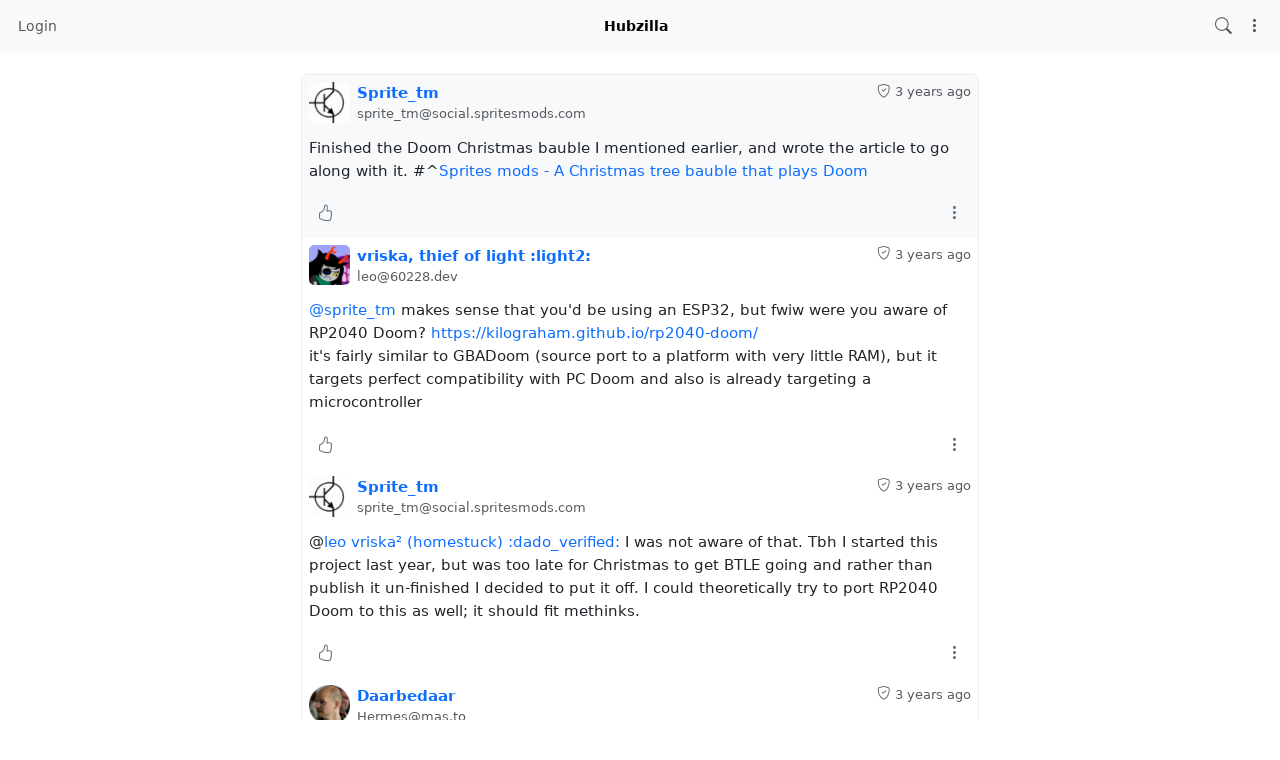

--- FILE ---
content_type: text/html; charset=utf-8
request_url: https://social.spritesmods.com/display/b64.aHR0cHM6Ly9zb2NpYWwuc3ByaXRlc21vZHMuY29tL2l0ZW0vMmVjZGQwZGEtYmJkNS00MGZjLWEwNjEtZGNlNzljMDMwZTRl
body_size: 16031
content:
<!DOCTYPE html >
<html prefix="og: http://ogp.me/ns#" data-bs-theme="light">
<head>
  <title> - </title>
  <script>var baseurl="https://social.spritesmods.com";</script>
  <meta http-equiv="Content-Type" content="text/html;charset=utf-8" />
<base href="https://social.spritesmods.com/" />
<meta name="viewport" content="width=device-width, height=device-height, initial-scale=1, user-scalable=0" />

<meta name="application-name" content="hubzilla" />
<meta name="generator" content="hubzilla" />
<meta name="theme-color" content="rgb(248, 249, 250)" />

<link rel="stylesheet" href="https://social.spritesmods.com/library/jRange/jquery.range.css?v=10.6" type="text/css" media="screen">
<link rel="stylesheet" href="https://social.spritesmods.com/view/css/conversation.css?v=10.6" type="text/css" media="screen">
<link rel="stylesheet" href="https://social.spritesmods.com/view/css/widgets.css?v=10.6" type="text/css" media="screen">
<link rel="stylesheet" href="https://social.spritesmods.com/view/css/colorbox.css?v=10.6" type="text/css" media="screen">
<link rel="stylesheet" href="https://social.spritesmods.com/library/justifiedGallery/justifiedGallery.min.css?v=10.6" type="text/css" media="screen">
<link rel="stylesheet" href="https://social.spritesmods.com/library/datetimepicker/jquery.datetimepicker.css?v=10.6" type="text/css" media="screen">
<link rel="stylesheet" href="https://social.spritesmods.com/vendor/twbs/bootstrap-icons/font/bootstrap-icons.min.css?v=10.6" type="text/css" media="screen">
<link rel="stylesheet" href="https://social.spritesmods.com/library/bootstrap-tagsinput/bootstrap-tagsinput.css?v=10.6" type="text/css" media="screen">
<link rel="stylesheet" href="https://social.spritesmods.com/library/bootstrap-colorpicker/dist/css/bootstrap-colorpicker.min.css?v=10.6" type="text/css" media="screen">
<link rel="stylesheet" href="https://social.spritesmods.com/addon/hsse/sceditor/minified/themes/default.min.css?v=10.6" type="text/css" media="screen">
<link rel="stylesheet" href="https://social.spritesmods.com/addon/hsse/view/css/theme_override.css?v=10.6" type="text/css" media="screen">
<link rel="stylesheet" href="https://social.spritesmods.com/view/css/default.css?v=10.6" type="text/css" media="screen">
<link rel="stylesheet" href="https://social.spritesmods.com/view/css/mod_display.css?v=10.6" type="text/css" media="screen">
<link rel="stylesheet" href="https://social.spritesmods.com/view/theme/redbasic/php/style.css?v=10.6" type="text/css" media="screen">

<script>

	var aStr = {

		'delitem'     : "Delete this item?",
		'itemdel'     : "Item deleted",
		'comment'     : "Comment",
		'divgrowmore' : "expand",
		'divgrowless' : "collapse",
		'pwshort'     : "Password too short",
		'pwnomatch'   : "Passwords do not match",
		'everybody'   : "everybody",
		'passphrase'  : "Secret Passphrase",
		'passhint'    : "Passphrase hint",
		'permschange' : "Notice: Permissions have changed but have not yet been submitted.",
		'closeAll'    : "close all",
		'nothingnew'  : "Nothing new here",
		'rating_desc' : "Rate This Channel (this is public)",
		'rating_val'  : "Rating",
		'rating_text' : "Describe (optional)",
		'submit'      : "Submit",
		'linkurl'     : "Please enter a link URL",
		'leavethispage' : "Unsaved changes. Are you sure you wish to leave this page?",
		'location'    : "Location",
		'lovely'      : "lovely",
		'wonderful'   : "wonderful",
		'fantastic'   : "fantastic",
		'great'       : "great",
		'nick_invld1' : "Your chosen nickname was either already taken or not valid. Please use our suggestion (",
		'nick_invld2' : ") or enter a new one.",
		'nick_valid'  : "Thank you, this nickname is valid.",
		'name_empty'  : "A channel name is required.",
		'name_ok1'    : "This is a ",
		'name_ok2'    : " channel name",
		'to_reply'    : "Back to reply",
		'pinned'      : "Pinned",
		'pin_item'    : "Pin to the top",
		'unpin_item'  : "Unpin from the top",
		'dblclick_to_exit_zoom'  : "Double click to exit zoom",

		'monthNames' : [ "January","February","March","April","May","June","July","August","September","October","November","December" ],
		'monthNamesShort' : [ "Jan","Feb","Mar","Apr","May","Jun","Jul","Aug","Sep","Oct","Nov","Dec" ],
		'dayNames' : ["Sunday","Monday","Tuesday","Wednesday","Thursday","Friday","Saturday"],
		'dayNamesShort' : ["Sun","Mon","Tue","Wed","Thu","Fri","Sat"],
		'today' : "today",
		'month' : "month",
		'week' : "week",
		'day' : "day",
		'allday' : "All day",

		// mod cloud
		'download_info' : "Please stand by while your download is being prepared.",

		// mod register
		'email_not_valid' : "Email address not valid",
		'email_required' : "Required"

	};

</script>


<script src="https://social.spritesmods.com/view/js/jquery.js?v=10.6"></script>
<script src="https://social.spritesmods.com/library/datetimepicker/jquery.datetimepicker.js?v=10.6"></script>
<script src="https://social.spritesmods.com/library/justifiedGallery/jquery.justifiedGallery.min.js?v=10.6"></script>
<script src="https://social.spritesmods.com/library/sprintf.js/dist/sprintf.min.js?v=10.6"></script>
<script src="https://social.spritesmods.com/library/textcomplete/textcomplete.min.js?v=10.6"></script>
<script src="https://social.spritesmods.com/view/js/autocomplete.js?v=10.6"></script>
<script src="https://social.spritesmods.com/library/readmore.js/readmore.js?v=10.6"></script>
<script src="https://social.spritesmods.com/library/sjcl/sjcl.js?v=10.6"></script>
<script src="https://social.spritesmods.com/library/sodium-plus/dist/sodium-plus.min.js?v=10.6"></script>
<script src="https://social.spritesmods.com/view/js/acl.js?v=10.6"></script>
<script src="https://social.spritesmods.com/view/js/webtoolkit.base64.js?v=10.6"></script>
<script src="https://social.spritesmods.com/view/js/crypto.js?v=10.6"></script>
<script src="https://social.spritesmods.com/library/jRange/jquery.range.js?v=10.6"></script>
<script src="https://social.spritesmods.com/library/colorbox/jquery.colorbox-min.js?v=10.6"></script>
<script src="https://social.spritesmods.com/library/jquery.AreYouSure/jquery.are-you-sure.js?v=10.6"></script>
<script src="https://social.spritesmods.com/library/tableofcontents/jquery.toc.js?v=10.6"></script>
<script src="https://social.spritesmods.com/library/Sortable/Sortable.min.js?v=10.6"></script>
<script src="https://social.spritesmods.com/vendor/twbs/bootstrap/dist/js/bootstrap.bundle.min.js?v=10.6"></script>
<script src="https://social.spritesmods.com/library/bootbox/bootbox.min.js?v=10.6"></script>
<script src="https://social.spritesmods.com/library/bootstrap-tagsinput/bootstrap-tagsinput.js?v=10.6"></script>
<script src="https://social.spritesmods.com/library/bootstrap-colorpicker/dist/js/bootstrap-colorpicker.js?v=10.6"></script>
<script src="https://social.spritesmods.com/addon/hsse/sceditor/minified/sceditor.min.js?v=10.6"></script>
<script src="https://social.spritesmods.com/addon/hsse/sceditor/minified/icons/monocons.js?v=10.6"></script>
<script src="https://social.spritesmods.com/addon/hsse/sceditor/minified/formats/bbcode.js?v=10.6"></script>
<script src="https://social.spritesmods.com/view/theme/redbasic/js/redbasic.js?v=10.6"></script>
<script src="https://social.spritesmods.com/view/js/mod_display.js?v=10.6"></script>

<link rel="alternate" type="application/json+oembed" href="https://social.spritesmods.com/oep?f=&url=https%3A%2F%2Fsocial.spritesmods.com%2Fdisplay%2Fb64.aHR0cHM6Ly9zb2NpYWwuc3ByaXRlc21vZHMuY29tL2l0ZW0vMmVjZGQwZGEtYmJkNS00MGZjLWEwNjEtZGNlNzljMDMwZTRl" title="oembed" />
<link rel="manifest" href="/manifest.json" />
<link rel="shortcut icon" href="https://social.spritesmods.com/images/hz-32.png" />
<link rel="apple-touch-icon" href="/images/app/hz-192.png" />


<script>
	var lang = 'en';
	var updateInterval = 80000;
	var sse_enabled = 1;
	var localUser = false;
	var zid = null;
	var justifiedGalleryActive = false;
		var channelId = false;	var auto_save_draft = true;
	var module = 'display';</script>



<script>

	var bParam_cmd = "https://social.spritesmods.com/update/display";

	
	
	var bParam_uid = 0;
	var bParam_gid = 0;
	var bParam_cid = 0;
	var bParam_cmin = (-1);
	var bParam_cmax = (-1);
	var bParam_star = 0;
	var bParam_liked = 0;
	var bParam_conv = 0;
	var bParam_spam = 0;
	var bParam_new = 0;
	var bParam_page = 1;
	var bParam_wall = 0;
	var bParam_list = 0;
	var bParam_fh = 0;
	var bParam_dm = 0;

	var bParam_search = "";
	var bParam_xchan = "";
	var bParam_order = "";
	var bParam_file = "";
	var bParam_cats = "";
	var bParam_tags = "";
	var bParam_dend = "";
	var bParam_dbegin = "";
	var bParam_mid = "b64.aHR0cHM6Ly9zb2NpYWwuc3ByaXRlc21vZHMuY29tL2l0ZW0vMmVjZGQwZGEtYmJkNS00MGZjLWEwNjEtZGNlNzljMDMwZTRl";
	var bParam_verb = "";
	var bParam_net = "";
	var bParam_pf = "";
	var bParam_unseen = "";

	function buildCmd() {
		let udargs = ((page_load) ? "/load" : "");
		let bCmd = bParam_cmd + udargs;

		if(bParam_uid) bCmd = bCmd + ((bCmd.includes('?')) ? '&' : '?') + "p=" + bParam_uid;
		if(bParam_cmin != (-1)) bCmd = bCmd + ((bCmd.includes('?')) ? '&' : '?') + "cmin=" + bParam_cmin;
		if(bParam_cmax != (-1)) bCmd = bCmd + ((bCmd.includes('?')) ? '&' : '?') + "cmax=" + bParam_cmax;
		if(bParam_gid != 0) { bCmd = bCmd + ((bCmd.includes('?')) ? '&' : '?') + "gid=" + bParam_gid; } else
		if(bParam_cid != 0) { bCmd = bCmd + ((bCmd.includes('?')) ? '&' : '?') + "cid=" + bParam_cid; }
		if(bParam_star != 0) bCmd = bCmd + ((bCmd.includes('?')) ? '&' : '?') + "star=" + bParam_star;
		if(bParam_liked != 0) bCmd = bCmd + ((bCmd.includes('?')) ? '&' : '?') + "liked=" + bParam_liked;
		if(bParam_conv!= 0) bCmd = bCmd + ((bCmd.includes('?')) ? '&' : '?') + "conv=" + bParam_conv;
		if(bParam_spam != 0) bCmd = bCmd + ((bCmd.includes('?')) ? '&' : '?') + "spam=" + bParam_spam;
		if(bParam_new != 0) bCmd = bCmd + ((bCmd.includes('?')) ? '&' : '?') + "new=" + bParam_new;
		if(bParam_wall != 0) bCmd = bCmd + ((bCmd.includes('?')) ? '&' : '?') + "wall=" + bParam_wall;
		if(bParam_list != 0) bCmd = bCmd + ((bCmd.includes('?')) ? '&' : '?') + "list=" + bParam_list;
		if(bParam_fh != 0) bCmd = bCmd + ((bCmd.includes('?')) ? '&' : '?') + "fh=" + bParam_fh;
		if(bParam_dm != 0) bCmd = bCmd + ((bCmd.includes('?')) ? '&' : '?') + "dm=" + bParam_dm;
		if(bParam_search != "") bCmd = bCmd + ((bCmd.includes('?')) ? '&' : '?') + "search=" + bParam_search;
		if(bParam_xchan != "") bCmd = bCmd + ((bCmd.includes('?')) ? '&' : '?') + "xchan=" + bParam_xchan;
		if(bParam_order != "") bCmd = bCmd + ((bCmd.includes('?')) ? '&' : '?') + "order=" + bParam_order;
		if(bParam_file != "") bCmd = bCmd + ((bCmd.includes('?')) ? '&' : '?') + "file=" + bParam_file;
		if(bParam_cats != "") bCmd = bCmd + ((bCmd.includes('?')) ? '&' : '?') + "cat=" + bParam_cats;
		if(bParam_tags != "") bCmd = bCmd + ((bCmd.includes('?')) ? '&' : '?') + "tag=" + bParam_tags;
		if(bParam_dend != "") bCmd = bCmd + ((bCmd.includes('?')) ? '&' : '?') + "dend=" + bParam_dend;
		if(bParam_dbegin != "") bCmd = bCmd + ((bCmd.includes('?')) ? '&' : '?') + "dbegin=" + bParam_dbegin;
		if(bParam_mid != "") bCmd = bCmd + ((bCmd.includes('?')) ? '&' : '?') + "mid=" + bParam_mid;
		if(bParam_verb != "") bCmd = bCmd + ((bCmd.includes('?')) ? '&' : '?') + "verb=" + bParam_verb;
		if(bParam_net != "") bCmd = bCmd + ((bCmd.includes('?')) ? '&' : '?') + "net=" + bParam_net;
		if(bParam_page != 1) bCmd = bCmd + ((bCmd.includes('?')) ? '&' : '?') + "page=" + bParam_page;
		if(bParam_pf != 0) bCmd = bCmd + ((bCmd.includes('?')) ? '&' : '?') + "pf=" + bParam_pf;
		if(bParam_unseen != 0) bCmd = bCmd + ((bCmd.includes('?')) ? '&' : '?') + "unseen=" + bParam_unseen;
		return(bCmd);
	}

</script>

<script>$(document).ready(function() { $("#nav-search-text").search_autocomplete('https://social.spritesmods.com/acl');});</script><script src="https://social.spritesmods.com/view/js/main.js?v=10.6"></script>
</head>
<body  >
		<header><div id="toast-container" class="vstack gap-3 m-3 position-fixed top-0 end-0"></div>
</header>
	<nav id="navbar-top" class="navbar navbar-expand-lg sticky-top bg-body-tertiary mb-4" >
	<div class="container-fluid flex-nowrap">
				<div class="navbar-text d-lg-none navbar-banner">Hubzilla</div>
				<div class="navbar-toggler-right">
						<button id="expand-aside" type="button" class="d-lg-none navbar-toggler border-0">
				<i class="bi bi-arrow-right-circle generic-icons" id="expand-aside-icon"></i>
			</button>
						<button id="notifications-btn-1" type="button" class="navbar-toggler border-0 notifications-btn">
				<i id="notifications-btn-icon-1" class="bi bi-exclamation-circle notifications-btn-icon generic-icons"></i>
			</button>
						<button id="menu-btn" class="navbar-toggler border-0" type="button" data-bs-toggle="offcanvas" data-bs-target="#app-bin">
				<i class="bi bi-three-dots-vertical generic-icons"></i>
			</button>
		</div>
		<div class="collapse navbar-collapse justify-content-between" id="navbar-collapse-1">
			<ul class="navbar-nav">
								<li class="nav-item d-lg-flex">
										<a class="nav-link" href="#" title="Sign in" data-bs-toggle="modal" data-bs-target="#nav-login">
					Login
					</a>
									</li>
															</ul>

			<div class="navbar-text navbar-banner">Hubzilla</div>

			<ul id="nav-right" class="navbar-nav">
				<li class="nav-item collapse clearfix" id="nav-search" data-bs-theme="light">
					<form class="form-inline" method="get" action="search" role="search">
						<input class="form-control form-control-sm mt-1 me-2" id="nav-search-text" type="text" value="" placeholder="@name, #tag, ?doc, content" name="search" title="Search site @name, !forum, #tag, ?docs, content" onclick="this.submit();" onblur="closeMenu('nav-search'); openMenu('nav-search-btn');"/>
					</form>
					<div id="nav-search-spinner" class="spinner-wrapper">
						<div class="spinner s"></div>
					</div>
				</li>
				<li class="nav-item" id="nav-search-btn">
					<a class="nav-link" href="#nav-search" title="Search site @name, !forum, #tag, ?docs, content" onclick="openMenu('nav-search'); closeMenu('nav-search-btn'); $('#nav-search-text').focus(); return false;"><i class="bi bi-search generic-icons"></i></a>
				</li>
												<li id="notifications-btn" class="nav-item d-xl-none">
					<a class="nav-link notifications-btn" href="#"><i id="notifications-btn-icon" class="bi bi-exclamation-circle notifications-btn-icon generic-icons"></i></a>
				</li>
												<li class="nav-item dropdown" id="app-menu">
					<a class="nav-link" href="#" data-bs-toggle="offcanvas" data-bs-target="#app-bin" aria-controls="app-bin"><i class="bi bi-three-dots-vertical generic-icons"></i></a>
				</li>
			</ul>
		</div>
			</div>
</nav>
<div class="offcanvas offcanvas-end" tabindex="-1" id="app-bin" aria-labelledby="app-bin-label">
	<div class="offcanvas-header">

				<div class="hstack gap-1 d-lg-none pt-1 pb-1">
						<a class="btn btn-primary btn-sm text-white" href="#" title="Sign in" data-bs-toggle="modal" data-bs-target="#nav-login">
				Login
			</a>
						
		</div>
		<div class="nav d-lg-flex w-100"></div>
				<div class="hstack gap-1">
						<button id="theme-switch" type="button" class="btn btn-outline-secondary border-0"><i id="theme-switch-icon" class="bi bi-moon"></i></button>
						<button type="button" class="btn-close text-reset" data-bs-dismiss="offcanvas" aria-label="Close"></button>
		</div>

	</div>
	<div class="offcanvas-body">
								<div class="text-uppercase text-muted nav-link">
			System Apps
		</div>
		<div class="nav nav-pills flex-column">
							<a class="nav-link" href="https://social.spritesmods.com/directory" data-papp="eyJ2ZXJzaW9uIjoiNCIsInVybCI6IiRiYXNldXJsXC9kaXJlY3RvcnksICRiYXNldXJsXC9z
ZXR0aW5nc1wvZGlyZWN0b3J5IiwibmFtZSI6IkRpcmVjdG9yeSIsInBob3RvIjoiaWNvbjpk
aWFncmFtLTMiLCJjYXRlZ29yaWVzIjoibmF2X2ZlYXR1cmVkX2FwcCwgTmV0d29ya2luZyIs
ImRlc2MiOiJNZW1iZXJzIGRpcmVjdG9yeSBvZiB0aGUgWm90IG5ldHdvcmsuIiwidHlwZSI6
InN5c3RlbSIsInBsdWdpbiI6IiJ9
" data-icon="diagram-3" data-url="https://social.spritesmods.com/directory" data-name="Directory"><i class="generic-icons-nav bi bi-diagram-3"></i>Directory</a>

							<a class="nav-link" href="https://social.spritesmods.com/help" data-papp="eyJ2ZXJzaW9uIjoiNCIsInVybCI6IiRiYXNldXJsXC9oZWxwIiwibmFtZSI6IkhlbHAiLCJw
aG90byI6Imljb246cXVlc3Rpb24tbGciLCJjYXRlZ29yaWVzIjoibmF2X2ZlYXR1cmVkX2Fw
cCwgU3lzdGVtIiwiZGVzYyI6IlRoZSBIdWJ6aWxsYSBoZWxwIHBhZ2VzLiIsInR5cGUiOiJz
eXN0ZW0iLCJwbHVnaW4iOiIifQ==
" data-icon="question-lg" data-url="https://social.spritesmods.com/help" data-name="Help"><i class="generic-icons-nav bi bi-question-lg"></i>Help</a>

							<a class="nav-link" href="https://social.spritesmods.com/lang" data-papp="eyJ2ZXJzaW9uIjoiNCIsInVybCI6IiRiYXNldXJsXC9sYW5nIiwibmFtZSI6Ikxhbmd1YWdl
IiwicGhvdG8iOiJpY29uOnRyYW5zbGF0ZSIsImNhdGVnb3JpZXMiOiJTeXN0ZW0iLCJkZXNj
IjoiQSBzaW1wbGUgbGFuZ3VhZ2Ugc2VsZWN0b3IuIiwidHlwZSI6InN5c3RlbSIsInBsdWdp
biI6IiJ9
" data-icon="translate" data-url="https://social.spritesmods.com/lang" data-name="Language"><i class="generic-icons-nav bi bi-translate"></i>Language</a>

							<a class="nav-link" href="https://social.spritesmods.com/pubstream" data-papp="eyJ2ZXJzaW9uIjoiMyIsInVybCI6IiRiYXNldXJsXC9wdWJzdHJlYW0iLCJyZXF1aXJlcyI6
InB1YmxpY19zdHJlYW0iLCJuYW1lIjoiUHVibGljIFN0cmVhbSIsInBob3RvIjoiaWNvbjpn
bG9iZSIsImNhdGVnb3JpZXMiOiJTb2NpYWwsIG5hdl9mZWF0dXJlZF9hcHAiLCJkZXNjIjoi
VmlldyB0aGUgdW5tb2RlcmF0ZWQgcHVibGljIGNvbnRlbnQga25vd24gdG8gdGhpcyBodWIu
IiwidHlwZSI6InN5c3RlbSIsInBsdWdpbiI6IiJ9
" data-icon="globe" data-url="https://social.spritesmods.com/pubstream" data-name="Public Stream"><i class="generic-icons-nav bi bi-globe"></i>Public Stream</a>

							<a class="nav-link" href="https://social.spritesmods.com/randprof" data-papp="eyJ2ZXJzaW9uIjoiNCIsInVybCI6IiRiYXNldXJsXC9yYW5kcHJvZiIsIm5hbWUiOiJSYW5k
b20gQ2hhbm5lbCIsInRhcmdldCI6InJhbmRwcm9mIiwicGhvdG8iOiJpY29uOnNodWZmbGUi
LCJjYXRlZ29yaWVzIjoiTmV0d29ya2luZyIsImRlc2MiOiJWaXNpdCBhIHJhbmRvbSBjaGFu
bmVsIGluIHRoZSBuZXR3b3JrLiIsInR5cGUiOiJzeXN0ZW0iLCJwbHVnaW4iOiIifQ==
" data-icon="shuffle" data-url="https://social.spritesmods.com/randprof" data-name="Random Channel"><i class="generic-icons-nav bi bi-shuffle"></i>Random Channel</a>

							<a class="nav-link" href="https://framagit.org/hubzilla/core/issues" data-papp="eyJ2ZXJzaW9uIjoiMyIsInVybCI6Imh0dHBzOlwvXC9mcmFtYWdpdC5vcmdcL2h1YnppbGxh
XC9jb3JlXC9pc3N1ZXMiLCJuYW1lIjoiUmVwb3J0IEJ1ZyIsInBob3RvIjoiaWNvbjpidWci
LCJjYXRlZ29yaWVzIjoiU3lzdGVtIiwiZGVzYyI6IlByb3ZpZGVzIGEgbGluayB0byB0aGUg
SHViemlsbGEgYnVnIHRyYWNrZXIuIiwidHlwZSI6InN5c3RlbSIsInBsdWdpbiI6IiJ9
" data-icon="bug" data-url="https://framagit.org/hubzilla/core/issues" data-name="Report Bug"><i class="generic-icons-nav bi bi-bug"></i>Report Bug</a>

							<a class="nav-link" href="https://social.spritesmods.com/search" data-papp="eyJ2ZXJzaW9uIjoiMyIsInVybCI6IiRiYXNldXJsXC9zZWFyY2giLCJuYW1lIjoiU2VhcmNo
IiwicGhvdG8iOiJpY29uOnNlYXJjaCIsImRlc2MiOiJBIHNlcGFyYXRlIHNlYXJjaCBhcHAg
dG8gbG9vayB1cCBjb250ZW50LCBjaGFubmVscywgdGFncywgZG9jdW1lbnRhdGlvbiBvciBy
ZW1vdGUgY29udGVudCBkZXBlbmRpbmcgb24gdGhlIHNlYXJjaCBzdHJpbmcgcHJlZml4LiIs
InR5cGUiOiJzeXN0ZW0iLCJwbHVnaW4iOiIifQ==
" data-icon="search" data-url="https://social.spritesmods.com/search" data-name="Search"><i class="generic-icons-nav bi bi-search"></i>Search</a>

					</div>
			</div>
</div>
	<main>
		<div class="content">
			<div class="columns">
				<aside id="region_1" class="d-none d-lg-block"><div class="aside_spacer_top_left"></div><div class="aside_spacer_left"><div id="left_aside_wrapper" class="aside_wrapper">

</div></div></aside>
				<section id="region_2">
<div id="live-display"></div>
<script> var profile_uid = -1; var netargs = '?f='; var profile_page = 1; </script>
<noscript><div id="threads-begin"></div>
	<div id="thread-wrapper-42880" class="thread-wrapper toplevel_item generic-content-wrapper h-entry clearfix" data-b64mids='["9e3572fa-6830-4ace-b988-3605a71dc1c4"]'>
		<a name="item_42880" ></a>
		<div class="wall-item-outside-wrapper" id="wall-item-outside-wrapper-42880" >
			<div class="rounded wall-item-content-wrapper" id="wall-item-content-wrapper-42880">
																<div class="p-2 wall-item-head rounded-top clearfix">
					<div class="lh-sm text-end float-end">
						<div class="wall-item-ago text-body-secondary" id="wall-item-ago-42880">
																												<i class="bi bi-shield-check" title="Message signature validated"></i>
																																			<small class="autotime" title="2022-12-05T14:08:31+01:00"><time class="dt-published" datetime="2022-12-05T14:08:31+01:00">2022-12-05 14:08:31</time></small>
						</div>
																	</div>
					<div class="float-start wall-item-info pe-2" id="wall-item-info-42880" >
						<div class="wall-item-photo-wrapper h-card p-author" id="wall-item-photo-wrapper-42880">
														<img src="https://social.spritesmods.com/photo/profile/s/2" class="fakelink wall-item-photo u-photo p-name" id="wall-item-photo-42880" alt="Sprite_tm" loading="lazy" data-bs-toggle="dropdown" />
																					<i class="bi bi-caret-down-fill wall-item-photo-caret cursor-pointer" data-bs-toggle="dropdown"></i>
							<div class="dropdown-menu">
																<a class="dropdown-item" href="https://social.spritesmods.com/chanview?f=&hash=rZ65m_mCEz8QFG6JusXT4LCb7uYVLzHZyZ9a3Bh_do4FaM4siytkvMISGQ524Bza86zThMBy_B9Cm-M8PpmNew"  title="View Profile">View Profile</a>
															</div>
													</div>
					</div>
					<div class="wall-item-author">
												<div class="text-truncate">
							<a href="https://social.spritesmods.com/chanview?f=&hash=rZ65m_mCEz8QFG6JusXT4LCb7uYVLzHZyZ9a3Bh_do4FaM4siytkvMISGQ524Bza86zThMBy_B9Cm-M8PpmNew" class="lh-sm wall-item-name-link u-url"><span class="wall-item-name" id="wall-item-name-42880" ><bdi>Sprite_tm</bdi></span></a>						</div>
						<small class="lh-sm text-truncate d-block wall-item-addr text-body-secondary">sprite_tm@social.spritesmods.com</small>
					</div>
				</div>
												<div class="p-2 wall-item-content clearfix" id="wall-item-content-42880">
					<div class="wall-item-body e-content" id="wall-item-body-42880">
						Finished the Doom Christmas bauble I mentioned earlier, and wrote the article to go along with it. <span class="bookmark-identifier">#^</span><a class="bookmark"  href="https://spritesmods.com/?art=doom-bauble&f=fed" target="_blank" rel="nofollow noopener">Sprites mods - A Christmas tree bauble that plays Doom</a>
					</div>
				</div>
												<div class="p-2 wall-item-tools d-flex justify-content-between">
					<div class="wall-item-tools-left hstack gap-1" id="wall-item-tools-left-42880">
																								<button type="button" title="0 Likes" class="btn btn-sm btn-link link-secondary wall-item-reaction wall-item-like" id="wall-item-like-42880" data-item-id="42880" data-item-mid="https://social.spritesmods.com/item/9e3572fa-6830-4ace-b988-3605a71dc1c4" data-item-verb="like" data-item-parent="42880" data-item-uuid="9e3572fa-6830-4ace-b988-3605a71dc1c4" data-item-reaction-count="0">
							<i class="bi bi-hand-thumbs-up generic-icons"></i>						</button>
																																										<div class="">
							<div id="like-rotator-42880" class="spinner-wrapper">
								<div class="spinner s"></div>
							</div>
						</div>
					</div>
					<div class="wall-item-tools-right hstack gap-1" id="wall-item-tools-right-42880">
																														<div class="">
							<button type="button" class="btn btn-sm btn-link link-secondary" data-bs-toggle="dropdown" id="wall-item-menu-42880">
								<i class="bi bi-three-dots-vertical generic-icons"></i>
							</button>
							<div class="dropdown-menu dropdown-menu-end" role="menu" aria-labelledby="wall-item-menu-42880">
																								<a class="dropdown-item" href="https://social.spritesmods.com/item/9e3572fa-6830-4ace-b988-3605a71dc1c4" title="Link to Source" class="u-url"><i class="generic-icons-nav bi bi-box-arrow-up-right"></i>Link to Source</a>
																																																																																																																							</div>
						</div>
											</div>
				</div>
			</div>
		</div>
						<div id="wall-item-sub-thread-wrapper-42880" class="wall-item-sub-thread-wrapper">
						<div id="thread-wrapper-42943" class="thread-wrapper u-comment h-cite clearfix" data-b64mids='["d701fcf4-85af-5da9-877f-b83594b5e694"]'>
		<a name="item_42943" ></a>
		<div class="wall-item-outside-wrapper comment" id="wall-item-outside-wrapper-42943" >
			<div class="rounded wall-item-content-wrapper comment" id="wall-item-content-wrapper-42943">
																<div class="p-2 wall-item-head rounded-top clearfix">
					<div class="lh-sm text-end float-end">
						<div class="wall-item-ago text-body-secondary" id="wall-item-ago-42943">
																												<i class="bi bi-shield-check" title="Message signature validated"></i>
																																			<small class="autotime" title="2022-12-05T14:54:41+01:00"><time class="dt-published" datetime="2022-12-05T14:54:41+01:00">2022-12-05 14:54:41</time></small>
						</div>
																	</div>
					<div class="float-start wall-item-info pe-2" id="wall-item-info-42943" >
						<div class="wall-item-photo-wrapper h-card p-author" id="wall-item-photo-wrapper-42943">
														<img src="https://social.spritesmods.com/photo/39e3ea59-50c1-4d0e-b406-9705ffc439e7-6" class="fakelink wall-item-photo u-photo p-name" id="wall-item-photo-42943" alt="vriska, thief of light :light2:" loading="lazy" data-bs-toggle="dropdown" />
																					<i class="bi bi-caret-down-fill wall-item-photo-caret cursor-pointer" data-bs-toggle="dropdown"></i>
							<div class="dropdown-menu">
																<a class="dropdown-item" href="https://social.spritesmods.com/chanview?f=&hash=https%3A%2F%2F60228.dev%2Fusers%2Fleo"  title="View Profile">View Profile</a>
															</div>
													</div>
					</div>
					<div class="wall-item-author">
												<div class="text-truncate">
							<a href="https://social.spritesmods.com/chanview?f=&hash=https%3A%2F%2F60228.dev%2Fusers%2Fleo" class="lh-sm wall-item-name-link u-url"><span class="wall-item-name" id="wall-item-name-42943" ><bdi>vriska, thief of light :light2:</bdi></span></a>						</div>
						<small class="lh-sm text-truncate d-block wall-item-addr text-body-secondary">leo@60228.dev</small>
					</div>
				</div>
												<div class="p-2 wall-item-content clearfix" id="wall-item-content-42943">
					<div class="wall-item-body e-content" id="wall-item-body-42943">
						<a  href="https://social.spritesmods.com/channel/sprite_tm" target="_blank" rel="nofollow noopener">@sprite_tm</a> makes sense that you'd be using an ESP32, but fwiw were you aware of RP2040 Doom? <a  href="https://kilograham.github.io/rp2040-doom/" target="_blank" rel="nofollow noopener">https://kilograham.github.io/rp2040-doom/</a><br />it's fairly similar to GBADoom (source port to a platform with very little RAM), but it targets perfect compatibility with PC Doom and also is already targeting a microcontroller
					</div>
				</div>
												<div class="p-2 wall-item-tools d-flex justify-content-between">
					<div class="wall-item-tools-left hstack gap-1" id="wall-item-tools-left-42943">
																								<button type="button" title="0 Likes" class="btn btn-sm btn-link link-secondary wall-item-reaction wall-item-like" id="wall-item-like-42943" data-item-id="42943" data-item-mid="https://60228.dev/users/leo/statuses/109461404471353150" data-item-verb="like" data-item-parent="42880" data-item-uuid="d701fcf4-85af-5da9-877f-b83594b5e694" data-item-reaction-count="0">
							<i class="bi bi-hand-thumbs-up generic-icons"></i>						</button>
																																										<div class="">
							<div id="like-rotator-42943" class="spinner-wrapper">
								<div class="spinner s"></div>
							</div>
						</div>
					</div>
					<div class="wall-item-tools-right hstack gap-1" id="wall-item-tools-right-42943">
																														<div class="">
							<button type="button" class="btn btn-sm btn-link link-secondary" data-bs-toggle="dropdown" id="wall-item-menu-42943">
								<i class="bi bi-three-dots-vertical generic-icons"></i>
							</button>
							<div class="dropdown-menu dropdown-menu-end" role="menu" aria-labelledby="wall-item-menu-42943">
																								<a class="dropdown-item" href="https://60228.dev/@leo/109461404471353150" title="Link to Source" class="u-url"><i class="generic-icons-nav bi bi-box-arrow-up-right"></i>Link to Source</a>
																																																																																																																							</div>
						</div>
											</div>
				</div>
			</div>
		</div>
				<div id="wall-item-sub-thread-wrapper-42943" class="wall-item-sub-thread-wrapper">
				</div>
			</div>
						<div id="thread-wrapper-42954" class="thread-wrapper u-comment h-cite clearfix" data-b64mids='["2ecdd0da-bbd5-40fc-a061-dce79c030e4e"]'>
		<a name="item_42954" ></a>
		<div class="wall-item-outside-wrapper comment" id="wall-item-outside-wrapper-42954" >
			<div class="rounded wall-item-content-wrapper comment" id="wall-item-content-wrapper-42954">
																<div class="p-2 wall-item-head rounded-top clearfix">
					<div class="lh-sm text-end float-end">
						<div class="wall-item-ago text-body-secondary" id="wall-item-ago-42954">
																												<i class="bi bi-shield-check" title="Message signature validated"></i>
																																			<small class="autotime" title="2022-12-05T15:09:02+01:00"><time class="dt-published" datetime="2022-12-05T15:09:02+01:00">2022-12-05 15:09:02</time></small>
						</div>
																	</div>
					<div class="float-start wall-item-info pe-2" id="wall-item-info-42954" >
						<div class="wall-item-photo-wrapper h-card p-author" id="wall-item-photo-wrapper-42954">
														<img src="https://social.spritesmods.com/photo/profile/s/2" class="fakelink wall-item-photo u-photo p-name" id="wall-item-photo-42954" alt="Sprite_tm" loading="lazy" data-bs-toggle="dropdown" />
																					<i class="bi bi-caret-down-fill wall-item-photo-caret cursor-pointer" data-bs-toggle="dropdown"></i>
							<div class="dropdown-menu">
																<a class="dropdown-item" href="https://social.spritesmods.com/chanview?f=&hash=rZ65m_mCEz8QFG6JusXT4LCb7uYVLzHZyZ9a3Bh_do4FaM4siytkvMISGQ524Bza86zThMBy_B9Cm-M8PpmNew"  title="View Profile">View Profile</a>
															</div>
													</div>
					</div>
					<div class="wall-item-author">
												<div class="text-truncate">
							<a href="https://social.spritesmods.com/chanview?f=&hash=rZ65m_mCEz8QFG6JusXT4LCb7uYVLzHZyZ9a3Bh_do4FaM4siytkvMISGQ524Bza86zThMBy_B9Cm-M8PpmNew" class="lh-sm wall-item-name-link u-url"><span class="wall-item-name" id="wall-item-name-42954" ><bdi>Sprite_tm</bdi></span></a>						</div>
						<small class="lh-sm text-truncate d-block wall-item-addr text-body-secondary">sprite_tm@social.spritesmods.com</small>
					</div>
				</div>
												<div class="p-2 wall-item-content clearfix" id="wall-item-content-42954">
					<div class="wall-item-body e-content" id="wall-item-body-42954">
						@<a class="zrl"  href="https://60228.dev/@leo" target="_blank" rel="nofollow noopener">leo vriska² (homestuck) :dado_verified:</a> I was not aware of that. Tbh I started this project last year, but was too late for Christmas to get BTLE going and rather than publish it un-finished I decided to put it off. I could theoretically try to port RP2040 Doom to this as well; it should fit methinks.
					</div>
				</div>
												<div class="p-2 wall-item-tools d-flex justify-content-between">
					<div class="wall-item-tools-left hstack gap-1" id="wall-item-tools-left-42954">
																								<button type="button" title="0 Likes" class="btn btn-sm btn-link link-secondary wall-item-reaction wall-item-like" id="wall-item-like-42954" data-item-id="42954" data-item-mid="https://social.spritesmods.com/item/2ecdd0da-bbd5-40fc-a061-dce79c030e4e" data-item-verb="like" data-item-parent="42880" data-item-uuid="2ecdd0da-bbd5-40fc-a061-dce79c030e4e" data-item-reaction-count="0">
							<i class="bi bi-hand-thumbs-up generic-icons"></i>						</button>
																																										<div class="">
							<div id="like-rotator-42954" class="spinner-wrapper">
								<div class="spinner s"></div>
							</div>
						</div>
					</div>
					<div class="wall-item-tools-right hstack gap-1" id="wall-item-tools-right-42954">
																														<div class="">
							<button type="button" class="btn btn-sm btn-link link-secondary" data-bs-toggle="dropdown" id="wall-item-menu-42954">
								<i class="bi bi-three-dots-vertical generic-icons"></i>
							</button>
							<div class="dropdown-menu dropdown-menu-end" role="menu" aria-labelledby="wall-item-menu-42954">
																								<a class="dropdown-item" href="https://social.spritesmods.com/display/b64.aHR0cHM6Ly9zb2NpYWwuc3ByaXRlc21vZHMuY29tL2l0ZW0vMmVjZGQwZGEtYmJkNS00MGZjLWEwNjEtZGNlNzljMDMwZTRl" title="Link to Source" class="u-url"><i class="generic-icons-nav bi bi-box-arrow-up-right"></i>Link to Source</a>
																																																																																																																							</div>
						</div>
											</div>
				</div>
			</div>
		</div>
				<div id="wall-item-sub-thread-wrapper-42954" class="wall-item-sub-thread-wrapper">
				</div>
			</div>
						<div id="thread-wrapper-43170" class="thread-wrapper u-comment h-cite clearfix" data-b64mids='["3dab7496-938d-5580-b9b1-019ba4f6c52b"]'>
		<a name="item_43170" ></a>
		<div class="wall-item-outside-wrapper comment" id="wall-item-outside-wrapper-43170" >
			<div class="rounded wall-item-content-wrapper comment" id="wall-item-content-wrapper-43170">
																<div class="p-2 wall-item-head rounded-top clearfix">
					<div class="lh-sm text-end float-end">
						<div class="wall-item-ago text-body-secondary" id="wall-item-ago-43170">
																												<i class="bi bi-shield-check" title="Message signature validated"></i>
																																			<small class="autotime" title="2022-12-05T19:06:19+01:00"><time class="dt-published" datetime="2022-12-05T19:06:19+01:00">2022-12-05 19:06:19</time></small>
						</div>
																	</div>
					<div class="float-start wall-item-info pe-2" id="wall-item-info-43170" >
						<div class="wall-item-photo-wrapper h-card p-author" id="wall-item-photo-wrapper-43170">
														<img src="https://social.spritesmods.com/photo/02c5d78e-25eb-4c35-94c7-095e4f57a590-6" class="fakelink wall-item-photo u-photo p-name" id="wall-item-photo-43170" alt="Daarbedaar" loading="lazy" data-bs-toggle="dropdown" />
																					<i class="bi bi-caret-down-fill wall-item-photo-caret cursor-pointer" data-bs-toggle="dropdown"></i>
							<div class="dropdown-menu">
																<a class="dropdown-item" href="https://social.spritesmods.com/chanview?f=&hash=https%3A%2F%2Fmas.to%2Fusers%2FHermes"  title="View Profile">View Profile</a>
															</div>
													</div>
					</div>
					<div class="wall-item-author">
												<div class="text-truncate">
							<a href="https://social.spritesmods.com/chanview?f=&hash=https%3A%2F%2Fmas.to%2Fusers%2FHermes" class="lh-sm wall-item-name-link u-url"><span class="wall-item-name" id="wall-item-name-43170" ><bdi>Daarbedaar</bdi></span></a>						</div>
						<small class="lh-sm text-truncate d-block wall-item-addr text-body-secondary">Hermes@mas.to</small>
					</div>
				</div>
												<div class="p-2 wall-item-content clearfix" id="wall-item-content-43170">
					<div class="wall-item-body e-content" id="wall-item-body-43170">
						<a  href="https://social.spritesmods.com/channel/sprite_tm" target="_blank" rel="nofollow noopener">@sprite_tm</a> this is genius!!! I’m going to get a x-mas tree just to hang this up if you make more!
					</div>
				</div>
												<div class="p-2 wall-item-tools d-flex justify-content-between">
					<div class="wall-item-tools-left hstack gap-1" id="wall-item-tools-left-43170">
																								<button type="button" title="0 Likes" class="btn btn-sm btn-link link-secondary wall-item-reaction wall-item-like" id="wall-item-like-43170" data-item-id="43170" data-item-mid="https://mas.to/users/Hermes/statuses/109462393923823290" data-item-verb="like" data-item-parent="42880" data-item-uuid="3dab7496-938d-5580-b9b1-019ba4f6c52b" data-item-reaction-count="0">
							<i class="bi bi-hand-thumbs-up generic-icons"></i>						</button>
																																										<div class="">
							<div id="like-rotator-43170" class="spinner-wrapper">
								<div class="spinner s"></div>
							</div>
						</div>
					</div>
					<div class="wall-item-tools-right hstack gap-1" id="wall-item-tools-right-43170">
																														<div class="">
							<button type="button" class="btn btn-sm btn-link link-secondary" data-bs-toggle="dropdown" id="wall-item-menu-43170">
								<i class="bi bi-three-dots-vertical generic-icons"></i>
							</button>
							<div class="dropdown-menu dropdown-menu-end" role="menu" aria-labelledby="wall-item-menu-43170">
																								<a class="dropdown-item" href="https://mas.to/@Hermes/109462393923823290" title="Link to Source" class="u-url"><i class="generic-icons-nav bi bi-box-arrow-up-right"></i>Link to Source</a>
																																																																																																																							</div>
						</div>
											</div>
				</div>
			</div>
		</div>
				<div id="wall-item-sub-thread-wrapper-43170" class="wall-item-sub-thread-wrapper">
				</div>
			</div>
						<div id="thread-wrapper-50314" class="thread-wrapper u-comment h-cite clearfix" data-b64mids='["adf09d3c-8a01-541e-b272-79e02607ac25"]'>
		<a name="item_50314" ></a>
		<div class="wall-item-outside-wrapper comment" id="wall-item-outside-wrapper-50314" >
			<div class="rounded wall-item-content-wrapper comment" id="wall-item-content-wrapper-50314">
																<div class="p-2 wall-item-head rounded-top clearfix">
					<div class="lh-sm text-end float-end">
						<div class="wall-item-ago text-body-secondary" id="wall-item-ago-50314">
																												<i class="bi bi-shield-check" title="Message signature validated"></i>
																																			<small class="autotime" title="2022-12-09T16:14:53+01:00"><time class="dt-published" datetime="2022-12-09T16:14:53+01:00">2022-12-09 16:14:53</time></small>
						</div>
																	</div>
					<div class="float-start wall-item-info pe-2" id="wall-item-info-50314" >
						<div class="wall-item-photo-wrapper h-card p-author" id="wall-item-photo-wrapper-50314">
														<img src="https://social.spritesmods.com/photo/48030e75-0e35-4ce4-9f11-8fc1feb583c8-6" class="fakelink wall-item-photo u-photo p-name" id="wall-item-photo-50314" alt="Jumar Macato" loading="lazy" data-bs-toggle="dropdown" />
																					<i class="bi bi-caret-down-fill wall-item-photo-caret cursor-pointer" data-bs-toggle="dropdown"></i>
							<div class="dropdown-menu">
																<a class="dropdown-item" href="https://social.spritesmods.com/chanview?f=&hash=https%3A%2F%2Fmastodon.macato.net%2Fusers%2Fjumar"  title="View Profile">View Profile</a>
															</div>
													</div>
					</div>
					<div class="wall-item-author">
												<div class="text-truncate">
							<a href="https://social.spritesmods.com/chanview?f=&hash=https%3A%2F%2Fmastodon.macato.net%2Fusers%2Fjumar" class="lh-sm wall-item-name-link u-url"><span class="wall-item-name" id="wall-item-name-50314" ><bdi>Jumar Macato</bdi></span></a>						</div>
						<small class="lh-sm text-truncate d-block wall-item-addr text-body-secondary">jumar@mastodon.macato.net</small>
					</div>
				</div>
												<div class="p-2 wall-item-content clearfix" id="wall-item-content-50314">
					<div class="wall-item-body e-content" id="wall-item-body-50314">
						<a  href="https://social.spritesmods.com/channel/sprite_tm" target="_blank" rel="nofollow noopener">@sprite_tm</a> this is quite amazing! :)
					</div>
				</div>
												<div class="p-2 wall-item-tools d-flex justify-content-between">
					<div class="wall-item-tools-left hstack gap-1" id="wall-item-tools-left-50314">
																								<button type="button" title="0 Likes" class="btn btn-sm btn-link link-secondary wall-item-reaction wall-item-like" id="wall-item-like-50314" data-item-id="50314" data-item-mid="https://mastodon.macato.net/users/jumar/statuses/109484369108502989" data-item-verb="like" data-item-parent="42880" data-item-uuid="adf09d3c-8a01-541e-b272-79e02607ac25" data-item-reaction-count="0">
							<i class="bi bi-hand-thumbs-up generic-icons"></i>						</button>
																																										<div class="">
							<div id="like-rotator-50314" class="spinner-wrapper">
								<div class="spinner s"></div>
							</div>
						</div>
					</div>
					<div class="wall-item-tools-right hstack gap-1" id="wall-item-tools-right-50314">
																														<div class="">
							<button type="button" class="btn btn-sm btn-link link-secondary" data-bs-toggle="dropdown" id="wall-item-menu-50314">
								<i class="bi bi-three-dots-vertical generic-icons"></i>
							</button>
							<div class="dropdown-menu dropdown-menu-end" role="menu" aria-labelledby="wall-item-menu-50314">
																								<a class="dropdown-item" href="https://mastodon.macato.net/@jumar/109484369108502989" title="Link to Source" class="u-url"><i class="generic-icons-nav bi bi-box-arrow-up-right"></i>Link to Source</a>
																																																																																																																							</div>
						</div>
											</div>
				</div>
			</div>
		</div>
				<div id="wall-item-sub-thread-wrapper-50314" class="wall-item-sub-thread-wrapper">
				</div>
			</div>
				</div>
		
			</div>
<div id="threads-end"></div>
<div id="conversation-end"></div>
<div class="modal" id="conversation_settings" tabindex="-1" role="dialog" aria-labelledby="conversation_settings_label" aria-hidden="true">
	<div class="modal-dialog">
		<div class="modal-content">
			<div class="modal-header">
				<h3 class="modal-title" id="conversation_settings_label">Conversation Features</h3>
				<button type="button" class="btn-close" data-bs-dismiss="modal" aria-hidden="true"></button>
			</div>
			<div class="modal-body" id="conversation_settings_body">
				Loading...
			</div>
		</div><!-- /.modal-content -->
	</div><!-- /.modal-dialog -->
</div><!-- /.modal -->
<div class="modal" id="reactions" tabindex="-1" role="dialog" aria-hidden="true">
	<div class="modal-dialog">
		<div class="modal-content">
			<div class="modal-header">
				<h3 class="modal-title" id="reactions_title"></h3>
				<button type="button" class="btn-close" data-bs-dismiss="modal" aria-hidden="true"></button>
			</div>
			<div class="modal-header" id="reactions_action">
			</div>
			<div class="modal-body list-group" id="reactions_body">
				Loading...
			</div>
			<div class="ps-3 pe-3" id="reactions_extra_top"></div>
			<div class="ps-3 pe-3" id="reactions_extra_middle"></div>
			<div class="ps-3 pe-3" id="reactions_extra_bottom"></div>
		</div><!-- /.modal-content -->
	</div><!-- /.modal-dialog -->
</div><!-- /.modal -->
</noscript><div id="threads-begin"></div>
<div id="threads-end"></div>
<div id="conversation-end"></div>
<div id="page-spinner" class="spinner-wrapper">
	<div  class="spinner m"></div>
	<div id="image_counter" class="text-muted text-center small"></div>
</div>
<div class="modal" id="conversation_settings" tabindex="-1" role="dialog" aria-labelledby="conversation_settings_label" aria-hidden="true">
	<div class="modal-dialog">
		<div class="modal-content">
			<div class="modal-header">
				<h3 class="modal-title" id="conversation_settings_label">Conversation Features</h3>
				<button type="button" class="btn-close" data-bs-dismiss="modal" aria-hidden="true"></button>
			</div>
			<div class="modal-body" id="conversation_settings_body">
				Loading...
			</div>
		</div><!-- /.modal-content -->
	</div><!-- /.modal-dialog -->
</div><!-- /.modal -->
<div class="modal" id="reactions" tabindex="-1" role="dialog" aria-hidden="true">
	<div class="modal-dialog">
		<div class="modal-content">
			<div class="modal-header">
				<h3 class="modal-title" id="reactions_title"></h3>
				<button type="button" class="btn-close" data-bs-dismiss="modal" aria-hidden="true"></button>
			</div>
			<div class="modal-header" id="reactions_action">
			</div>
			<div class="modal-body list-group" id="reactions_body">
				Loading...
			</div>
			<div class="ps-3 pe-3" id="reactions_extra_top"></div>
			<div class="ps-3 pe-3" id="reactions_extra_middle"></div>
			<div class="ps-3 pe-3" id="reactions_extra_bottom"></div>
		</div><!-- /.modal-content -->
	</div><!-- /.modal-dialog -->
</div><!-- /.modal -->
<div id="edit-modal" class="modal" tabindex="-1">
	<div class="modal-dialog">
		<div class="modal-content">
			<div class="modal-header">
				<div id="edit-modal-title" class="modal-title w-75">
					<div class="placeholder-wave">
						<span class="placeholder placeholder-lg" style="width: 200px;"></span>
					</div>
				</div>
				<button type="button" class="btn-close" data-bs-dismiss="modal" aria-label="Close"></button>
			</div>
			<div id="edit-modal-body" class="modal-body">
				<div class="placeholder-wave">
					<span class="placeholder placeholder-lg w-100 mb-4"></span>
					<span class="placeholder placeholder-lg w-100 mb-4"></span>
					<span class="placeholder placeholder-lg w-100 mb-4"></span>
				</div>
			</div>
			<div class="modal-footer">
				<div id="edit-modal-tools" class="me-auto"></div>
				<button id="contact-save" type="button" class="btn btn-primary"></button>
			</div>
		</div>
	</div>
</div>
<script>

	let poi;
	let section = 'roles';
	let sub_section;

	$(document).ready(function() {
		let path_parts = window.location.pathname.split('/').filter(Boolean);

		if (window.location.hash && path_parts[0] === 'connections') {
			poi = window.location.hash.substr(1);
			init_contact_edit(poi);

			window.onhashchange = function() {
				poi = window.location.hash.substr(1);
				init_contact_edit(poi);
			};
		}
	});

	$(document).on('click', '.contact-edit', function (e) {
		e.preventDefault();
		poi = this.dataset.id
		init_contact_edit(poi);
	});

	$(document).on('click', '#contact-save', function () {
		let form_data = $('#contact-edit-form').serialize() + '&section=' + section + '&sub_section=' + sub_section;

		$.post('contactedit/' + poi, form_data, function(data) {
			if (!data.success) {
				toast(data.message, 'danger');
				return;
			}
			activate(data);
			toast(data.message, ((data.success) ? 'info' : 'danger'));
			// $('#edit-modal').modal('hide');
		});

	});

	$(document).on('click', '.contact-tool', function (e) {
		e.preventDefault();
		let cmd = this.dataset.cmd;

		$.get('contactedit/' + poi + '/' + cmd, function(data) {
			$('#edit-modal-tools').html(data.tools);
			toast(data.message, ((data.success) ? 'info' : 'danger'));
			if (cmd === 'drop') {
				if ($('#contact-entry-wrapper-' + poi).length) {
					$('#contact-entry-wrapper-' + poi).fadeOut();
				}
				$('#edit-modal').modal('hide');
			}
		});
	});

	$(document).on('click', '.section', function () {
		section = this.dataset.section;
		sub_section = '';
	});

	$(document).on('click', '.sub_section', function () {
		if ($(this).hasClass('sub_section_active')) {
			$(this).removeClass('sub_section_active');
			sub_section = '';
		}
		else {
			$(this).addClass('sub_section_active');
			sub_section = this.dataset.section;
		}
	});

	$('#edit-modal').on('hidden.bs.modal', function (e) {
		if (window.location.hash) {
			history.replaceState(null, '', 'connections');
		}
	});

	function init_contact_edit(poi) {
		if (!poi)
			return;

		$('.contact-edit-rotator-' + poi).addClass('d-inline-block');
		$('.contact-edit-icon-' + poi).hide();
		$.get('contactedit/' + poi, function(data) {
			if (!data.success) {
				toast(data.message, 'danger');
				return;
			}
			$('#edit-modal').modal('show');
			activate(data);
		});
	}

	function activate(data) {
		$('#contact-save').removeClass('disabled');
		$('#contact-tools').removeClass('disabled');
		$('.contact-edit-rotator-' + poi).removeClass('d-inline-block');
		$('.contact-edit-icon-' + poi).show();

		if (data.title) {
			$('#edit-modal-title').html(data.title);
		}

		if (data.body) {
			$('#edit-modal-body').html(data.body);
		}

		if (data.tools) {
			$('#edit-modal-tools').html(data.tools);
		}

		if (data.submit) {
			$('#contact-save').html(data.submit);
		}

		if (data.role && $('#contact-role-' + poi).length) {
			$('#contact-role-' + poi).html(data.role);
		}

		if (data.pending) {
			$('#contact-save').removeClass('btn-primary');
			$('#contact-save').addClass('btn-success');
		}
		else {
			$('#contact-save').addClass('btn-primary');
			$('#contact-save').removeClass('btn-success');
		}
	}
</script>
<div id="content-complete"></div><div id="nav-login" class="modal" tabindex="-1" role="dialog">
	<div class="modal-dialog" role="document">
		<div class="modal-content">
			<div class="modal-header">
				<h4 class="modal-title">Login</h4>
				<button type="button" class="btn-close" data-bs-dismiss="modal" aria-label="Close"></button>
			</div>
			<div class="modal-body">
				<div class="mb-3">
					<form action="https://social.spritesmods.com/display/b64.aHR0cHM6Ly9zb2NpYWwuc3ByaXRlc21vZHMuY29tL2l0ZW0vMmVjZGQwZGEtYmJkNS00MGZjLWEwNjEtZGNlNzljMDMwZTRl" id="modal_login" method="post" >
	<input type="hidden" name="auth-params" value="login" />
	<div>
			<div id="id_modal_login_username_wrapper" class="mb-3">
		<label for="id_modal_login_username" id="label_modal_login_username">
			Email or nickname		</label>
		<input
			class="form-control"
			name="modal_login_username"
			id="id_modal_login_username"
			type="text"
			value=""
						>
		<small id="help_modal_login_username" class="form-text text-muted">
			
		</small>
	</div>
			<div class="mb-3">
		<label for="id_modal_login_password">Password</label>
		<input class="form-control" type="password" name="modal_login_password" id="id_modal_login_password" value="">		<small id="help_modal_login_password" class="form-text text-muted"></small>
	</div>
			<div id="modal_login_remember_container" class="clearfix onoffswitch checkbox mb-3">
		<label for="id_modal_login_remember">Remember me</label>
		<div class="float-end"><input type="checkbox" name="modal_login_remember" id="id_modal_login_remember" value="1"   /><label class="switchlabel" for='id_modal_login_remember'> <span class="onoffswitch-inner" data-on='Yes' data-off='No'></span><span class="onoffswitch-switch"></span></label></div>
		<small class="form-text text-muted"></small>
	</div>
		<button type="submit" name="submit" class="btn btn-primary">Login</button>
		<a href="lostpass" title="Forgot your password?" class="lost-pass-link float-end">Password Reset</a>		<hr>
		<a href="rmagic" class="btn btn-outline-success">Remote Authentication</a>
		<a href="https://social.spritesmods.com/pubsites" title="Create an account to access services and applications" class="register-link float-end">Register</a>
	</div>
		<input type="hidden" name="0" value="" />
	</form>

				</div>
			</div>
		</div>
	</div>
</div>

					<div id="page-footer"></div>
					<div id="pause"></div>
				</section>
				<aside id="region_3" class="d-none d-xl-block"><div class="aside_spacer_top_right"></div><div class="aside_spacer_right"><div id="right_aside_wrapper" class="aside_wrapper">
<script>
	var sse_bs_active = false;
	var sse_offset = 0;
	var sse_type;
	var sse_partial_result = false;
	var sse_rmids = [];
	var sse_fallback_interval;
	var sse_sys_only = 0;

	document.addEventListener("DOMContentLoaded", function() {
		let notificationsWrapper = document.getElementById('notifications_wrapper');
		let notificationsParent = notificationsWrapper ? notificationsWrapper.parentElement.id : null;
		let notificationsBtn = document.querySelectorAll('.notifications-btn');

		// Event listener for notifications button
		if (notificationsBtn) {
			notificationsBtn.forEach(function (element) {
				element.addEventListener('click', function(e) {
					e.preventDefault();
					e.stopPropagation();

					// Remove the 'd-none' class to show the notifications wrapper
					notificationsWrapper.classList.remove('d-none');

					// Check if the notifications wrapper has the 'fs' class
					if (notificationsWrapper.classList.contains('fs')) {
						// Prepend the notifications wrapper back to its original parent and hide it
						document.getElementById(notificationsParent).appendChild(notificationsWrapper);
						notificationsWrapper.classList.add('d-none');
					} else {
						// Otherwise, prepend the notifications wrapper to 'main'
						document.querySelector('main').prepend(notificationsWrapper);
					}

					// Toggle the 'fs' class
					notificationsWrapper.classList.toggle('fs');
				});
			});
		}

		// Event listener for clicking a notification
		document.addEventListener('click', function(event) {
			if (event.target.closest('a') && event.target.closest('a').classList.contains('notification')) {
				if (notificationsWrapper.classList.contains('fs')) {
					// Move notifications wrapper back to its original parent and hide it
					notificationsWrapper.classList.remove('fs');
					notificationsWrapper.classList.add('d-none');
					document.getElementById(notificationsParent).appendChild(notificationsWrapper);

				}
			}
		});

		if(sse_enabled) {
			if(typeof(window.SharedWorker) === 'undefined') {
				// notifications with multiple tabs open will not work very well in this scenario
				let evtSource = new EventSource('/sse');

				evtSource.addEventListener('notifications', function(e) {
					let obj = JSON.parse(e.data);
					sse_handleNotifications(obj, false, false);
				}, false);

				document.addEventListener('visibilitychange', function() {
					if (!document.hidden) {
						sse_offset = 0;
						sse_bs_init();
					}
				}, false);

			}
			else {
				let myWorker = new SharedWorker('/view/js/sse_worker.js', localUser);

				myWorker.port.onmessage = function(e) {
					obj = e.data;
					console.log(obj);
					sse_handleNotifications(obj, false, false);
				}

				myWorker.onerror = function(e) {
					myWorker.port.close();
				}

				myWorker.port.start();
			}
		}
		else {
			if (!document.hidden) {
				sse_fallback();
				sse_fallback_interval = setInterval(sse_fallback, updateInterval);
			}

			document.addEventListener('visibilitychange', function() {
				if (document.hidden) {
					clearInterval(sse_fallback_interval);
				}
				else {
					sse_offset = 0;
					sse_bs_init();
					sse_fallback_interval = setInterval(sse_fallback, updateInterval);
				}

			}, false);
		}

		document.querySelectorAll('.notification-link').forEach(function (element) {
			element.addEventListener('click', function (element) {
				sse_bs_notifications(element, true, false);
			});
		});

		document.querySelectorAll('.notification-filter').forEach(function (element) {
			element.addEventListener('keypress', function(e) {
				if (e.which == 13) { // Enter key
					this.blur();
					sse_offset = 0;

					// Clear the content of the menu
					document.getElementById("nav-" + sse_type + "-menu").innerHTML = '';

					// Show the loading element
					document.getElementById("nav-" + sse_type + "-loading").style.display = 'block';

					// Get the value from the input element
					var cn_val = document.getElementById('cn-' + sse_type + '-input') ? document.getElementById('cn-' + sse_type + '-input').value.toString().toLowerCase() : '';

					// Send a GET request using the Fetch API
					fetch('/sse_bs/' + sse_type + '/' + sse_offset + '?nquery=' + encodeURIComponent(cn_val))
						.then(response => response.json())
						.then(obj => {
							console.log('sse: bootstraping ' + sse_type);
							console.log(obj);

							sse_bs_active = false;
							sse_partial_result = true;
							sse_offset = obj[sse_type].offset;

							if (sse_offset < 0) {
								document.getElementById("nav-" + sse_type + "-loading").style.display = 'none';
							}

							sse_handleNotifications(obj, true, false);
						})
						.catch(error => {
							console.error('Error fetching data:', error);
						});
				}
			});
		});

		document.querySelectorAll('.notifications-textinput-clear').forEach(function (element) {
			element.addEventListener('click', function(e) {
				if (!sse_partial_result) return;

				// Clear the content of the menu
				document.getElementById("nav-" + sse_type + "-menu").innerHTML = '';

				// Show the loading element
				document.getElementById("nav-" + sse_type + "-loading").style.display = 'block';

				// Send a GET request using the Fetch API
				fetch('/sse_bs/' + sse_type)
					.then(response => response.json())
					.then(obj => {
						console.log('sse: bootstraping ' + sse_type);
						console.log(obj);

						sse_bs_active = false;
						sse_partial_result = false;
						sse_offset = obj[sse_type].offset;
						if (sse_offset < 0) {
							document.getElementById("nav-" + sse_type + "-loading").style.display = 'none';
						}

						sse_handleNotifications(obj, true, false);
					})
					.catch(error => {
						console.error('Error fetching data:', error);
					});
			});
		});

		document.querySelectorAll('.notification-content').forEach(function(element) {
			element.addEventListener('scroll', function() {
				if (this.scrollTop > this.scrollHeight - this.clientHeight - (this.scrollHeight / 7)) {
					sse_bs_notifications(sse_type, false, true);
				}
			});
		});

				
		document.querySelectorAll('#tt-pubs-only').forEach(function (element) {
			element.addEventListener('click', function(e) {

				let element = e.target.closest('div');
				let menu = document.querySelector('#nav-pubs-menu');
				let notifications = menu.querySelectorAll('.notification[data-thread_top="false"]');

				if (element.classList.contains('active') && element.classList.contains('sticky-top')) {
					notifications.forEach(function(notification) {
						notification.classList.remove('tt-filter-active');
					});
					element.classList.remove('active', 'sticky-top');
				} else {
					notifications.forEach(function(notification) {
						notification.classList.add('tt-filter-active');
					});
					element.classList.add('active', 'sticky-top');

					// Count the visible notifications
					let visibleNotifications = menu.querySelectorAll('.notification:not(.tt-filter-active):not(.cn-filter-active)').length;

					// Load more notifications if the visible count is low
					if (sse_type && sse_offset !== -1 && visibleNotifications < 15) {
						sse_bs_notifications(sse_type, false, true);
					}
				}

			});
		});

		document.querySelectorAll('#cn-pubs-input-clear').forEach(function (element) {
			element.addEventListener('click', function(e) {
				let input = document.getElementById('cn-pubs-input');
				input.value = '';

				// Remove 'active' and 'sticky-top' classes to the 'only' element
				let onlyElement = document.getElementById('cn-pubs-only');
				onlyElement.classList.remove('active', 'sticky-top');

				// Add 'd-none' class from the clear button
				let clearButton = document.getElementById('cn-pubs-input-clear');
				clearButton.classList.add('d-none');

				// Remove the 'cn-filter-active' class from all notifications
				let notifications = document.querySelectorAll("#nav-pubs-menu .notification");
				notifications.forEach(function(notification) {
					notification.classList.remove('cn-filter-active');
				});
			});
		});

		document.querySelectorAll('#cn-pubs-input').forEach(function (element) {
			element.addEventListener('input', function(e) {
				let input = e.target;
				let val = input.value.toString().toLowerCase();

				// Check if there is input value
				if (val) {
					// Remove '%' if it's at the beginning of the input value
					val = val.indexOf('%') === 0 ? val.substring(1) : val;

					// Add 'active' and 'sticky-top' classes to the 'only' element
					let onlyElement = document.getElementById('cn-pubs-only');
					onlyElement.classList.add('active', 'sticky-top');

					// Remove 'd-none' class from the clear button
					let clearButton = document.getElementById('cn-pubs-input-clear');
					clearButton.classList.remove('d-none');
				} else {
					// Remove 'active' and 'sticky-top' classes from the 'only' element
					let onlyElement = document.getElementById('cn-pubs-only');
					onlyElement.classList.remove('active', 'sticky-top');

					// Add 'd-none' class to the clear button
					let clearButton = document.getElementById('cn-pubs-input-clear');
					clearButton.classList.add('d-none');
				}

				// Loop through each notification and apply filter logic
				let notifications = document.querySelectorAll("#nav-pubs-menu .notification");
				notifications.forEach(function(el) {
					let cn = el.dataset.contact_name.toString().toLowerCase();
					let ca = el.dataset.contact_addr.toString().toLowerCase();

					// Check if the contact name or address matches the input value
					if (cn.indexOf(val) === -1 && ca.indexOf(val) === -1) {
						el.classList.add('cn-filter-active');
					} else {
						el.classList.remove('cn-filter-active');
					}
				});
			});
		});

				
	});

	document.addEventListener('hz:sse_setNotificationsStatus', function(e) {
		sse_setNotificationsStatus(e.detail);
	});

	document.addEventListener('hz:sse_bs_init', function() {
		sse_bs_init();
	});

	document.addEventListener('hz:sse_bs_counts', function() {
		sse_bs_counts();
	});


	function sse_bs_init() {
		// Check if 'notification_open' exists in sessionStorage or if sse_type is defined
		if (sessionStorage.getItem('notification_open') !== null || typeof sse_type !== 'undefined') {
			if (typeof sse_type === 'undefined') {
				sse_type = sessionStorage.getItem('notification_open');
			}

			// Add the 'show' class to the appropriate element
			let subNav = document.getElementById("nav-" + sse_type + "-sub");
			if (subNav) {
				subNav.classList.add('show');
			}

			// Call the sse_bs_notifications function
			sse_bs_notifications(sse_type, true, false);
		} else {
			// Call the sse_bs_counts function if conditions are not met
			sse_bs_counts();
		}
	}

	function sse_bs_counts() {
		if (sse_bs_active || sse_sys_only) {
			return;
		}

		sse_bs_active = true;

		// Use the fetch API to send the POST request with the data
		fetch('/sse_bs', {
			method: 'POST',
			body: new URLSearchParams({sse_rmids: sse_rmids})
		})
		.then(response => response.json())  // Parse the JSON response
		.then(obj => {
			console.log(obj);
			sse_bs_active = false;
			sse_rmids = [];
			sse_handleNotifications(obj, true, false);
		})
		.catch(error => {
			console.error('Error:', error);
			sse_bs_active = false;
		});
	}

	function sse_bs_notifications(e, replace, followup) {
		if (sse_bs_active || sse_sys_only) {
			return;
		}

		let manual = false;

		if (typeof replace === 'undefined') {
			replace = e.data.replace;
		}

		if (typeof followup === 'undefined') {
			followup = e.data.followup;
		}

		if (typeof e === 'string') {
			sse_type = e;
		} else {
			manual = true;
			sse_offset = 0;
			sse_type = e.target.dataset.sse_type;
		}

		if (typeof sse_type === 'undefined') {
			return;
		}

		if (followup || !manual || !document.getElementById('notification-link-' + sse_type).classList.contains('collapsed')) {

			if (sse_offset >= 0) {
				document.getElementById("nav-" + sse_type + "-loading").style.display = 'block';
			}

			sessionStorage.setItem('notification_open', sse_type);

			if (sse_offset !== -1 || replace) {
				let cn_val = (document.getElementById('cn-' + sse_type + '-input') && sse_partial_result)
					? document.getElementById('cn-' + sse_type + '-input').value.toString().toLowerCase()
					: '';

				document.getElementById("nav-" + sse_type + "-loading").style.display = 'block';

				sse_bs_active = true;

				// Send POST request using fetch API
				fetch('/sse_bs/' + sse_type + '/' + sse_offset, {
					method: 'POST',
					body: new URLSearchParams({
						sse_rmids: sse_rmids,
						nquery: encodeURIComponent(cn_val)
					})
				})
				.then(response => response.json())  // Parse the JSON response
				.then(obj => {
					console.log('sse: bootstraping ' + sse_type);
					console.log(obj);
					sse_bs_active = false;
					sse_rmids = [];
					document.getElementById("nav-" + sse_type + "-loading").style.display = 'none';

					if (typeof obj[sse_type] !== 'undefined') {
						sse_offset = obj[sse_type].offset;
					}

					sse_handleNotifications(obj, replace, followup);
				})
				.catch(error => {
					console.error('Error:', error);
					sse_bs_active = false;
				});
			} else {
				document.getElementById("nav-" + sse_type + "-loading").style.display = 'none';
			}
		} else {
			sessionStorage.removeItem('notification_open');
		}
	}

	function sse_handleNotifications(obj, replace, followup) {

		// Notice and info notifications
		if (obj.notice) {
			obj.notice.notifications.forEach(notification => {
				toast(notification, 'danger');
			});
		}

		if (obj.info) {
			obj.info.notifications.forEach(notification => {
				toast(notification, 'info');
			});
		}

		if (sse_sys_only) {
			return;
		}

		let	all_notifications = Object.keys(obj);

		all_notifications.forEach(type => {
			if (typeof obj[type] === 'undefined') {
				return;
			}

			let count = Number(obj[type].count);

			// Show notifications and update count
			let updateElement = document.querySelector('.' + type + '-update');
			let buttonElement = document.querySelector('.' + type + '-button');
			let subElement = document.getElementById('nav-' + type + '-sub');

			if (count) {
				if (buttonElement) buttonElement.style.display = 'block';  // Fade-in effect replaced by display block
				if (replace || followup) {
					updateElement.textContent = count >= 100 ? '99+' : count;
				} else {
					count = count + Number(updateElement.textContent.replace(/\++$/, ''));
					updateElement.textContent = count >= 100 ? '99+' : count;
				}
			} else {
				if (updateElement) updateElement.textContent = '0';
				if (subElement) subElement.classList.remove('show');
				if (buttonElement) {
					buttonElement.style.display = 'none'; // Fade-out effect replaced by display none
					sse_setNotificationsStatus(null);
				}
			}

			if (obj[type].notifications.length) {
				sse_handleNotificationsItems(type, obj[type].notifications, replace, followup);
			}
		});

		sse_setNotificationsStatus(null);

		if (typeof obj[sse_type] !== 'undefined') {
			// Load more notifications if visible notifications count becomes low
			if (sse_type && sse_offset !== -1) {
				let menu = document.getElementById('nav-' + sse_type + '-menu');
				if (menu && menu.querySelectorAll('.notification:not(.tt-filter-active):not(.cn-filter-active)').length < 15) {
					sse_bs_notifications(sse_type, false, true);
				}
			}
		}
	}

	function sse_handleNotificationsItems(notifyType, data, replace, followup) {
		let notifications_tpl = decodeURIComponent(document.querySelector("#nav-notifications-template[rel=template]").innerHTML.replace('data-src', 'src'));
		let notify_menu = document.getElementById("nav-" + notifyType + "-menu");
		let notify_loading = document.getElementById("nav-" + notifyType + "-loading");
		let notify_count = document.getElementsByClassName(notifyType + "-update");

		if (notify_menu === null) {
			return;
		}

		
		if (replace && !followup) {
			notify_menu.innerHTML = '';  // Clear menu
			notify_loading.style.display = 'none';  // Hide loading
		}

		data.forEach(notification => {
			// Special handling for network notifications
			if (!replace && !followup && notification.thread_top && notifyType === 'network') {
				document.dispatchEvent(new CustomEvent('hz:handleNetworkNotificationsItems', { detail: notification }));
			}

			// Prepare HTML using the template
			let html = notifications_tpl.format(
				notification.notify_link,
				notification.photo,
				notification.name,
				notification.addr,
				notification.message,
				notification.when,
				notification.hclass,
				notification.b64mid,
				notification.notify_id,
				notification.thread_top,
				notification.unseen,
				notification.private_forum,
				encodeURIComponent(notification.mids),
				notification.body
			);

			// Append the new notification HTML to the menu
			notify_menu.insertAdjacentHTML('beforeend', html);
		});

		// Sort notifications by date
		if (!replace && !followup) {
			let notifications = Array.from(notify_menu.getElementsByClassName('notification'));

			notifications.sort((a, b) => {
				let dateA = new Date(a.dataset.when).getTime();
				let dateB = new Date(b.dataset.when).getTime();

								return dateB - dateA; // Sort in descending order
							});

			notifications.forEach(notification => notify_menu.appendChild(notification));
		}


		// Filter thread_top notifications if the filter is active
		let filterThreadTop = document.getElementById('tt-' + notifyType + '-only');
		if (filterThreadTop && filterThreadTop.classList.contains('active')) {
			let notifications = notify_menu.querySelectorAll('[data-thread_top="false"]');
			notifications.forEach(notification => notification.classList.add('tt-filter-active'));
		}

		// Filter notifications based on the input field
		let filterInput = document.getElementById('cn-' + notifyType + '-input');
		if (filterInput) {
			let filter = filterInput.value.toString().toLowerCase();
			if (filter) {
				if (filter.indexOf('%') === 0) filter = filter.substring(1);  // Remove the percent if it exists
				let notifications = notify_menu.querySelectorAll('.notification');
				notifications.forEach(notification => {
					let cn = notification.dataset.contact_name.toString().toLowerCase();
					let ca = notification.dataset.contact_addr.toString().toLowerCase();
					if (cn.indexOf(filter) === -1 && ca.indexOf(filter) === -1) {
						notification.classList.add('cn-filter-active');
					} else {
						notification.classList.remove('cn-filter-active');
					}
				});
			}
		}

		// Update relative time for notifications
		updateRelativeTime('.autotime-narrow');
	}


	function sse_updateNotifications(mid) {
		// Find the notification elements based on its 'data-b64mid' or href attribute.
		// The latter will match reactions where b64mid will contain the uuid of its thread parent (reacted on) instead of its own.
		let notifications = document.querySelectorAll(`.notification[data-b64mid='${mid}'], .notification[href*='display/${mid}']`);

		notifications.forEach(notification => {
			let type = notification.parentElement.id.split('-')[1];

			// Skip processing if the type is 'notify' and the conditions don't match
			if (type === 'notify' && (mid !== bParam_mid || sse_type !== 'notify')) {
				return true;
			}

			notification.remove();
		});
	}


	function sse_setNotificationsStatus(data) {
		let primary_notifications = ['dm', 'home', 'intros', 'register', 'notify', 'files'];
		let nlinks = document.getElementById('notifications').querySelectorAll('.notification-link');
		let primary_available = false;
		let any_available = false;

		// Loop through all notifications and check their visibility
		nlinks.forEach(nlink => {
			let type = nlink.dataset.sse_type;
			let button = document.querySelector(`.${type}-button`);
			if (button && getComputedStyle(button).display === 'block') {
				any_available = true;
				if (primary_notifications.indexOf(type) > -1) {
					primary_available = true;
				}
			}
		});

		// Update notification button icons based on the primary notification availability
		let notificationIcons = document.querySelectorAll('.notifications-btn-icon');

		if (notificationIcons) {
			let iconClass = primary_available ? 'bi-exclamation-triangle' : 'bi-exclamation-circle';
			let iconToRemove = primary_available ? 'bi-exclamation-circle' : 'bi-exclamation-triangle';

			notificationIcons.forEach(notificationIcon => {
				notificationIcon.classList.replace(iconToRemove, iconClass);
			});
		}

		// Update visibility of notification button and sections
		let notificationsBtn = document.querySelectorAll('.notifications-btn');
		let noNotifications = document.querySelector('#no_notifications');
		let notifications = document.querySelector('#notifications');
		let navbarCollapse = document.querySelector('#navbar-collapse-1');

		if (any_available) {
			notificationsBtn.forEach(btn => {
				btn.style.opacity = 1;
			});
			noNotifications.style.display = 'none';
			notifications.style.display = 'block';
		} else {
			if (notificationsBtn) {
				notificationsBtn.forEach(btn => {
					btn.style.opacity = 0.5;
				});
			}
			if (navbarCollapse) navbarCollapse.classList.remove('show');
			noNotifications.style.display = 'block';
			notifications.style.display = 'none';
		}

		// Handle specific notifications if 'data' is provided
		if (data) {
			data.forEach(function (nmid) {
				sse_rmids.push(nmid);
				sse_updateNotifications(nmid);
			});
		}
	}

	function sse_fallback() {
		fetch('/sse')
			.then(response => response.json())
			.then(obj => {
				if (!obj) return;

				console.log('sse fallback');
				console.log(obj);

				sse_handleNotifications(obj, false, false);
			})
			.catch(error => {
				console.error('Error fetching SSE data:', error);
			});
	}

</script>

<div id="notifications_wrapper" class="mb-4">
	<div id="no_notifications" class="d-xl-none">
		Sorry, you have got no notifications at the moment<span class="jumping-dots"><span class="dot-1">.</span><span class="dot-2">.</span><span class="dot-3">.</span></span>
	</div>
	<div id="nav-notifications-template" rel="template" class="d-none">
		<a class="list-group-item list-group-item-action notification {6}" href="{0}" title="{13}" data-b64mid="{7}" data-notify_id="{8}" data-thread_top="{9}" data-contact_name="{2}" data-contact_addr="{3}" data-when="{5}">
			<img data-src="{1}" loading="lazy" class="rounded float-start me-2 menu-img-2">
			<div class="text-nowrap">
				<div class="d-flex justify-content-between align-items-center lh-sm">
					<div class="text-truncate pe-1">
						<strong title="{2} - {3}">{2}</strong>
					</div>
					<small class="autotime-narrow text-body-secondary" title="{5}"></small>
				</div>
				<div class="text-truncate">{4}</div>
			</div>
		</a>
	</div>
	<div id="notifications" class="border border-top-0 rounded navbar-nav collapse">
				<div class="rounded-top rounded-bottom border border-start-0 border-end-0 border-bottom-0 list-group list-group-flush collapse pubs-button">
			<a id="notification-link-pubs" class="collapsed list-group-item justify-content-between align-items-center d-flex fakelink stretched-link notification-link" href="#" title="Unseen public stream activity" data-bs-target="#nav-pubs-sub" data-bs-toggle="collapse" data-sse_type="pubs">
				<div>
					<i class="bi bi-globe generic-icons-nav"></i>
					Public Stream
				</div>
				<span class="badge bg-secondary pubs-update"></span>
			</a>
		</div>
		<div id="nav-pubs-sub" class="rounded-bottom border border-start-0 border-end-0 border-bottom-0 list-group list-group-flush collapse notification-content" data-bs-parent="#notifications" data-sse_type="pubs">
						<a class="list-group-item list-group-item-action text-decoration-none" id="nav-pubs-see-all" href="pubstream">
				<i class="bi bi-box-arrow-up-right generic-icons-nav"></i> Public stream
			</a>
									<div class="list-group-item list-group-item-action cursor-pointer" id="nav-pubs-mark-all" onclick="markRead('pubs'); return false;">
				<i class="bi bi-check-circle generic-icons-nav"></i> Mark all seen
			</div>
												<div class="list-group-item list-group-item-action cursor-pointer" id="tt-pubs-only">
				<i class="bi bi-funnel generic-icons-nav"></i> Conversation starters
			</div>
									<div class="list-group-item clearfix notifications-textinput" id="cn-pubs-only">
				<div class="text-muted notifications-textinput-filter"><i class="bi bi-filter"></i></div>
				<input id="cn-pubs-input" type="text" class="notification-filter form-control form-control-sm" placeholder="Filter by name or address">
				<div id="cn-pubs-input-clear" class="text-muted notifications-textinput-clear d-none"><i class="bi bi-x-lg"></i></div>
			</div>
									<div id="nav-pubs-menu" class="list-group list-group-flush"></div>
			<div id="nav-pubs-loading" class="list-group-item" style="display: none;">
				Loading<span class="jumping-dots"><span class="dot-1">.</span><span class="dot-2">.</span><span class="dot-3">.</span></span>
			</div>
		</div>
			</div>
</div>


</div></div></aside>
			</div>
		</div>
	</main>
	<footer></footer>
</body>
</html>


--- FILE ---
content_type: text/html;charset=UTF-8
request_url: https://social.spritesmods.com/update/display/load?mid=b64.aHR0cHM6Ly9zb2NpYWwuc3ByaXRlc21vZHMuY29tL2l0ZW0vMmVjZGQwZGEtYmJkNS00MGZjLWEwNjEtZGNlNzljMDMwZTRl&_=1769191636552
body_size: 3239
content:
<!DOCTYPE html><html><body><section>
	<div id="thread-wrapper-42880" class="thread-wrapper toplevel_item generic-content-wrapper h-entry clearfix" data-b64mids='["9e3572fa-6830-4ace-b988-3605a71dc1c4"]'>
		<a name="item_42880" ></a>
		<div class="wall-item-outside-wrapper" id="wall-item-outside-wrapper-42880" >
			<div class="rounded wall-item-content-wrapper" id="wall-item-content-wrapper-42880">
																<div class="p-2 wall-item-head rounded-top clearfix">
					<div class="lh-sm text-end float-end">
						<div class="wall-item-ago text-body-secondary" id="wall-item-ago-42880">
																												<i class="bi bi-shield-check" title="Message signature validated"></i>
																																			<small class="autotime" title="2022-12-05T14:08:31+01:00"><time class="dt-published" datetime="2022-12-05T14:08:31+01:00">2022-12-05 14:08:31</time></small>
						</div>
																	</div>
					<div class="float-start wall-item-info pe-2" id="wall-item-info-42880" >
						<div class="wall-item-photo-wrapper h-card p-author" id="wall-item-photo-wrapper-42880">
														<img src="https://social.spritesmods.com/photo/profile/s/2" class="fakelink wall-item-photo u-photo p-name" id="wall-item-photo-42880" alt="Sprite_tm" loading="lazy" data-bs-toggle="dropdown" />
																					<i class="bi bi-caret-down-fill wall-item-photo-caret cursor-pointer" data-bs-toggle="dropdown"></i>
							<div class="dropdown-menu">
																<a class="dropdown-item" href="https://social.spritesmods.com/chanview?f=&hash=rZ65m_mCEz8QFG6JusXT4LCb7uYVLzHZyZ9a3Bh_do4FaM4siytkvMISGQ524Bza86zThMBy_B9Cm-M8PpmNew"  title="View Profile">View Profile</a>
															</div>
													</div>
					</div>
					<div class="wall-item-author">
												<div class="text-truncate">
							<a href="https://social.spritesmods.com/chanview?f=&hash=rZ65m_mCEz8QFG6JusXT4LCb7uYVLzHZyZ9a3Bh_do4FaM4siytkvMISGQ524Bza86zThMBy_B9Cm-M8PpmNew" class="lh-sm wall-item-name-link u-url"><span class="wall-item-name" id="wall-item-name-42880" ><bdi>Sprite_tm</bdi></span></a>						</div>
						<small class="lh-sm text-truncate d-block wall-item-addr text-body-secondary">sprite_tm@social.spritesmods.com</small>
					</div>
				</div>
												<div class="p-2 wall-item-content clearfix" id="wall-item-content-42880">
					<div class="wall-item-body e-content" id="wall-item-body-42880">
						Finished the Doom Christmas bauble I mentioned earlier, and wrote the article to go along with it. <span class="bookmark-identifier">#^</span><a class="bookmark"  href="https://spritesmods.com/?art=doom-bauble&f=fed" target="_blank" rel="nofollow noopener">Sprites mods - A Christmas tree bauble that plays Doom</a>
					</div>
				</div>
												<div class="p-2 wall-item-tools d-flex justify-content-between">
					<div class="wall-item-tools-left hstack gap-1" id="wall-item-tools-left-42880">
																								<button type="button" title="0 Likes" class="btn btn-sm btn-link link-secondary wall-item-reaction wall-item-like" id="wall-item-like-42880" data-item-id="42880" data-item-mid="https://social.spritesmods.com/item/9e3572fa-6830-4ace-b988-3605a71dc1c4" data-item-verb="like" data-item-parent="42880" data-item-uuid="9e3572fa-6830-4ace-b988-3605a71dc1c4" data-item-reaction-count="0">
							<i class="bi bi-hand-thumbs-up generic-icons"></i>						</button>
																																										<div class="">
							<div id="like-rotator-42880" class="spinner-wrapper">
								<div class="spinner s"></div>
							</div>
						</div>
					</div>
					<div class="wall-item-tools-right hstack gap-1" id="wall-item-tools-right-42880">
																														<div class="">
							<button type="button" class="btn btn-sm btn-link link-secondary" data-bs-toggle="dropdown" id="wall-item-menu-42880">
								<i class="bi bi-three-dots-vertical generic-icons"></i>
							</button>
							<div class="dropdown-menu dropdown-menu-end" role="menu" aria-labelledby="wall-item-menu-42880">
																								<a class="dropdown-item" href="https://social.spritesmods.com/item/9e3572fa-6830-4ace-b988-3605a71dc1c4" title="Link to Source" class="u-url"><i class="generic-icons-nav bi bi-box-arrow-up-right"></i>Link to Source</a>
																																																																																																																							</div>
						</div>
											</div>
				</div>
			</div>
		</div>
						<div id="wall-item-sub-thread-wrapper-42880" class="wall-item-sub-thread-wrapper">
						<div id="thread-wrapper-42943" class="thread-wrapper u-comment h-cite clearfix" data-b64mids='["d701fcf4-85af-5da9-877f-b83594b5e694"]'>
		<a name="item_42943" ></a>
		<div class="wall-item-outside-wrapper comment" id="wall-item-outside-wrapper-42943" >
			<div class="rounded wall-item-content-wrapper comment" id="wall-item-content-wrapper-42943">
																<div class="p-2 wall-item-head rounded-top clearfix">
					<div class="lh-sm text-end float-end">
						<div class="wall-item-ago text-body-secondary" id="wall-item-ago-42943">
																												<i class="bi bi-shield-check" title="Message signature validated"></i>
																																			<small class="autotime" title="2022-12-05T14:54:41+01:00"><time class="dt-published" datetime="2022-12-05T14:54:41+01:00">2022-12-05 14:54:41</time></small>
						</div>
																	</div>
					<div class="float-start wall-item-info pe-2" id="wall-item-info-42943" >
						<div class="wall-item-photo-wrapper h-card p-author" id="wall-item-photo-wrapper-42943">
														<img src="https://social.spritesmods.com/photo/39e3ea59-50c1-4d0e-b406-9705ffc439e7-6" class="fakelink wall-item-photo u-photo p-name" id="wall-item-photo-42943" alt="vriska, thief of light :light2:" loading="lazy" data-bs-toggle="dropdown" />
																					<i class="bi bi-caret-down-fill wall-item-photo-caret cursor-pointer" data-bs-toggle="dropdown"></i>
							<div class="dropdown-menu">
																<a class="dropdown-item" href="https://social.spritesmods.com/chanview?f=&hash=https%3A%2F%2F60228.dev%2Fusers%2Fleo"  title="View Profile">View Profile</a>
															</div>
													</div>
					</div>
					<div class="wall-item-author">
												<div class="text-truncate">
							<a href="https://social.spritesmods.com/chanview?f=&hash=https%3A%2F%2F60228.dev%2Fusers%2Fleo" class="lh-sm wall-item-name-link u-url"><span class="wall-item-name" id="wall-item-name-42943" ><bdi>vriska, thief of light :light2:</bdi></span></a>						</div>
						<small class="lh-sm text-truncate d-block wall-item-addr text-body-secondary">leo@60228.dev</small>
					</div>
				</div>
												<div class="p-2 wall-item-content clearfix" id="wall-item-content-42943">
					<div class="wall-item-body e-content" id="wall-item-body-42943">
						<a  href="https://social.spritesmods.com/channel/sprite_tm" target="_blank" rel="nofollow noopener">@sprite_tm</a> makes sense that you'd be using an ESP32, but fwiw were you aware of RP2040 Doom? <a  href="https://kilograham.github.io/rp2040-doom/" target="_blank" rel="nofollow noopener">https://kilograham.github.io/rp2040-doom/</a><br />it's fairly similar to GBADoom (source port to a platform with very little RAM), but it targets perfect compatibility with PC Doom and also is already targeting a microcontroller
					</div>
				</div>
												<div class="p-2 wall-item-tools d-flex justify-content-between">
					<div class="wall-item-tools-left hstack gap-1" id="wall-item-tools-left-42943">
																								<button type="button" title="0 Likes" class="btn btn-sm btn-link link-secondary wall-item-reaction wall-item-like" id="wall-item-like-42943" data-item-id="42943" data-item-mid="https://60228.dev/users/leo/statuses/109461404471353150" data-item-verb="like" data-item-parent="42880" data-item-uuid="d701fcf4-85af-5da9-877f-b83594b5e694" data-item-reaction-count="0">
							<i class="bi bi-hand-thumbs-up generic-icons"></i>						</button>
																																										<div class="">
							<div id="like-rotator-42943" class="spinner-wrapper">
								<div class="spinner s"></div>
							</div>
						</div>
					</div>
					<div class="wall-item-tools-right hstack gap-1" id="wall-item-tools-right-42943">
																														<div class="">
							<button type="button" class="btn btn-sm btn-link link-secondary" data-bs-toggle="dropdown" id="wall-item-menu-42943">
								<i class="bi bi-three-dots-vertical generic-icons"></i>
							</button>
							<div class="dropdown-menu dropdown-menu-end" role="menu" aria-labelledby="wall-item-menu-42943">
																								<a class="dropdown-item" href="https://60228.dev/@leo/109461404471353150" title="Link to Source" class="u-url"><i class="generic-icons-nav bi bi-box-arrow-up-right"></i>Link to Source</a>
																																																																																																																							</div>
						</div>
											</div>
				</div>
			</div>
		</div>
				<div id="wall-item-sub-thread-wrapper-42943" class="wall-item-sub-thread-wrapper">
				</div>
			</div>
						<div id="thread-wrapper-42954" class="thread-wrapper u-comment h-cite clearfix" data-b64mids='["2ecdd0da-bbd5-40fc-a061-dce79c030e4e"]'>
		<a name="item_42954" ></a>
		<div class="wall-item-outside-wrapper comment" id="wall-item-outside-wrapper-42954" >
			<div class="rounded wall-item-content-wrapper comment" id="wall-item-content-wrapper-42954">
																<div class="p-2 wall-item-head rounded-top clearfix">
					<div class="lh-sm text-end float-end">
						<div class="wall-item-ago text-body-secondary" id="wall-item-ago-42954">
																												<i class="bi bi-shield-check" title="Message signature validated"></i>
																																			<small class="autotime" title="2022-12-05T15:09:02+01:00"><time class="dt-published" datetime="2022-12-05T15:09:02+01:00">2022-12-05 15:09:02</time></small>
						</div>
																	</div>
					<div class="float-start wall-item-info pe-2" id="wall-item-info-42954" >
						<div class="wall-item-photo-wrapper h-card p-author" id="wall-item-photo-wrapper-42954">
														<img src="https://social.spritesmods.com/photo/profile/s/2" class="fakelink wall-item-photo u-photo p-name" id="wall-item-photo-42954" alt="Sprite_tm" loading="lazy" data-bs-toggle="dropdown" />
																					<i class="bi bi-caret-down-fill wall-item-photo-caret cursor-pointer" data-bs-toggle="dropdown"></i>
							<div class="dropdown-menu">
																<a class="dropdown-item" href="https://social.spritesmods.com/chanview?f=&hash=rZ65m_mCEz8QFG6JusXT4LCb7uYVLzHZyZ9a3Bh_do4FaM4siytkvMISGQ524Bza86zThMBy_B9Cm-M8PpmNew"  title="View Profile">View Profile</a>
															</div>
													</div>
					</div>
					<div class="wall-item-author">
												<div class="text-truncate">
							<a href="https://social.spritesmods.com/chanview?f=&hash=rZ65m_mCEz8QFG6JusXT4LCb7uYVLzHZyZ9a3Bh_do4FaM4siytkvMISGQ524Bza86zThMBy_B9Cm-M8PpmNew" class="lh-sm wall-item-name-link u-url"><span class="wall-item-name" id="wall-item-name-42954" ><bdi>Sprite_tm</bdi></span></a>						</div>
						<small class="lh-sm text-truncate d-block wall-item-addr text-body-secondary">sprite_tm@social.spritesmods.com</small>
					</div>
				</div>
												<div class="p-2 wall-item-content clearfix" id="wall-item-content-42954">
					<div class="wall-item-body e-content" id="wall-item-body-42954">
						@<a class="zrl"  href="https://60228.dev/@leo" target="_blank" rel="nofollow noopener">leo vriska² (homestuck) :dado_verified:</a> I was not aware of that. Tbh I started this project last year, but was too late for Christmas to get BTLE going and rather than publish it un-finished I decided to put it off. I could theoretically try to port RP2040 Doom to this as well; it should fit methinks.
					</div>
				</div>
												<div class="p-2 wall-item-tools d-flex justify-content-between">
					<div class="wall-item-tools-left hstack gap-1" id="wall-item-tools-left-42954">
																								<button type="button" title="0 Likes" class="btn btn-sm btn-link link-secondary wall-item-reaction wall-item-like" id="wall-item-like-42954" data-item-id="42954" data-item-mid="https://social.spritesmods.com/item/2ecdd0da-bbd5-40fc-a061-dce79c030e4e" data-item-verb="like" data-item-parent="42880" data-item-uuid="2ecdd0da-bbd5-40fc-a061-dce79c030e4e" data-item-reaction-count="0">
							<i class="bi bi-hand-thumbs-up generic-icons"></i>						</button>
																																										<div class="">
							<div id="like-rotator-42954" class="spinner-wrapper">
								<div class="spinner s"></div>
							</div>
						</div>
					</div>
					<div class="wall-item-tools-right hstack gap-1" id="wall-item-tools-right-42954">
																														<div class="">
							<button type="button" class="btn btn-sm btn-link link-secondary" data-bs-toggle="dropdown" id="wall-item-menu-42954">
								<i class="bi bi-three-dots-vertical generic-icons"></i>
							</button>
							<div class="dropdown-menu dropdown-menu-end" role="menu" aria-labelledby="wall-item-menu-42954">
																								<a class="dropdown-item" href="https://social.spritesmods.com/display/b64.aHR0cHM6Ly9zb2NpYWwuc3ByaXRlc21vZHMuY29tL2l0ZW0vMmVjZGQwZGEtYmJkNS00MGZjLWEwNjEtZGNlNzljMDMwZTRl" title="Link to Source" class="u-url"><i class="generic-icons-nav bi bi-box-arrow-up-right"></i>Link to Source</a>
																																																																																																																							</div>
						</div>
											</div>
				</div>
			</div>
		</div>
				<div id="wall-item-sub-thread-wrapper-42954" class="wall-item-sub-thread-wrapper">
				</div>
			</div>
						<div id="thread-wrapper-43170" class="thread-wrapper u-comment h-cite clearfix" data-b64mids='["3dab7496-938d-5580-b9b1-019ba4f6c52b"]'>
		<a name="item_43170" ></a>
		<div class="wall-item-outside-wrapper comment" id="wall-item-outside-wrapper-43170" >
			<div class="rounded wall-item-content-wrapper comment" id="wall-item-content-wrapper-43170">
																<div class="p-2 wall-item-head rounded-top clearfix">
					<div class="lh-sm text-end float-end">
						<div class="wall-item-ago text-body-secondary" id="wall-item-ago-43170">
																												<i class="bi bi-shield-check" title="Message signature validated"></i>
																																			<small class="autotime" title="2022-12-05T19:06:19+01:00"><time class="dt-published" datetime="2022-12-05T19:06:19+01:00">2022-12-05 19:06:19</time></small>
						</div>
																	</div>
					<div class="float-start wall-item-info pe-2" id="wall-item-info-43170" >
						<div class="wall-item-photo-wrapper h-card p-author" id="wall-item-photo-wrapper-43170">
														<img src="https://social.spritesmods.com/photo/02c5d78e-25eb-4c35-94c7-095e4f57a590-6" class="fakelink wall-item-photo u-photo p-name" id="wall-item-photo-43170" alt="Daarbedaar" loading="lazy" data-bs-toggle="dropdown" />
																					<i class="bi bi-caret-down-fill wall-item-photo-caret cursor-pointer" data-bs-toggle="dropdown"></i>
							<div class="dropdown-menu">
																<a class="dropdown-item" href="https://social.spritesmods.com/chanview?f=&hash=https%3A%2F%2Fmas.to%2Fusers%2FHermes"  title="View Profile">View Profile</a>
															</div>
													</div>
					</div>
					<div class="wall-item-author">
												<div class="text-truncate">
							<a href="https://social.spritesmods.com/chanview?f=&hash=https%3A%2F%2Fmas.to%2Fusers%2FHermes" class="lh-sm wall-item-name-link u-url"><span class="wall-item-name" id="wall-item-name-43170" ><bdi>Daarbedaar</bdi></span></a>						</div>
						<small class="lh-sm text-truncate d-block wall-item-addr text-body-secondary">Hermes@mas.to</small>
					</div>
				</div>
												<div class="p-2 wall-item-content clearfix" id="wall-item-content-43170">
					<div class="wall-item-body e-content" id="wall-item-body-43170">
						<a  href="https://social.spritesmods.com/channel/sprite_tm" target="_blank" rel="nofollow noopener">@sprite_tm</a> this is genius!!! I’m going to get a x-mas tree just to hang this up if you make more!
					</div>
				</div>
												<div class="p-2 wall-item-tools d-flex justify-content-between">
					<div class="wall-item-tools-left hstack gap-1" id="wall-item-tools-left-43170">
																								<button type="button" title="0 Likes" class="btn btn-sm btn-link link-secondary wall-item-reaction wall-item-like" id="wall-item-like-43170" data-item-id="43170" data-item-mid="https://mas.to/users/Hermes/statuses/109462393923823290" data-item-verb="like" data-item-parent="42880" data-item-uuid="3dab7496-938d-5580-b9b1-019ba4f6c52b" data-item-reaction-count="0">
							<i class="bi bi-hand-thumbs-up generic-icons"></i>						</button>
																																										<div class="">
							<div id="like-rotator-43170" class="spinner-wrapper">
								<div class="spinner s"></div>
							</div>
						</div>
					</div>
					<div class="wall-item-tools-right hstack gap-1" id="wall-item-tools-right-43170">
																														<div class="">
							<button type="button" class="btn btn-sm btn-link link-secondary" data-bs-toggle="dropdown" id="wall-item-menu-43170">
								<i class="bi bi-three-dots-vertical generic-icons"></i>
							</button>
							<div class="dropdown-menu dropdown-menu-end" role="menu" aria-labelledby="wall-item-menu-43170">
																								<a class="dropdown-item" href="https://mas.to/@Hermes/109462393923823290" title="Link to Source" class="u-url"><i class="generic-icons-nav bi bi-box-arrow-up-right"></i>Link to Source</a>
																																																																																																																							</div>
						</div>
											</div>
				</div>
			</div>
		</div>
				<div id="wall-item-sub-thread-wrapper-43170" class="wall-item-sub-thread-wrapper">
				</div>
			</div>
						<div id="thread-wrapper-50314" class="thread-wrapper u-comment h-cite clearfix" data-b64mids='["adf09d3c-8a01-541e-b272-79e02607ac25"]'>
		<a name="item_50314" ></a>
		<div class="wall-item-outside-wrapper comment" id="wall-item-outside-wrapper-50314" >
			<div class="rounded wall-item-content-wrapper comment" id="wall-item-content-wrapper-50314">
																<div class="p-2 wall-item-head rounded-top clearfix">
					<div class="lh-sm text-end float-end">
						<div class="wall-item-ago text-body-secondary" id="wall-item-ago-50314">
																												<i class="bi bi-shield-check" title="Message signature validated"></i>
																																			<small class="autotime" title="2022-12-09T16:14:53+01:00"><time class="dt-published" datetime="2022-12-09T16:14:53+01:00">2022-12-09 16:14:53</time></small>
						</div>
																	</div>
					<div class="float-start wall-item-info pe-2" id="wall-item-info-50314" >
						<div class="wall-item-photo-wrapper h-card p-author" id="wall-item-photo-wrapper-50314">
														<img src="https://social.spritesmods.com/photo/48030e75-0e35-4ce4-9f11-8fc1feb583c8-6" class="fakelink wall-item-photo u-photo p-name" id="wall-item-photo-50314" alt="Jumar Macato" loading="lazy" data-bs-toggle="dropdown" />
																					<i class="bi bi-caret-down-fill wall-item-photo-caret cursor-pointer" data-bs-toggle="dropdown"></i>
							<div class="dropdown-menu">
																<a class="dropdown-item" href="https://social.spritesmods.com/chanview?f=&hash=https%3A%2F%2Fmastodon.macato.net%2Fusers%2Fjumar"  title="View Profile">View Profile</a>
															</div>
													</div>
					</div>
					<div class="wall-item-author">
												<div class="text-truncate">
							<a href="https://social.spritesmods.com/chanview?f=&hash=https%3A%2F%2Fmastodon.macato.net%2Fusers%2Fjumar" class="lh-sm wall-item-name-link u-url"><span class="wall-item-name" id="wall-item-name-50314" ><bdi>Jumar Macato</bdi></span></a>						</div>
						<small class="lh-sm text-truncate d-block wall-item-addr text-body-secondary">jumar@mastodon.macato.net</small>
					</div>
				</div>
												<div class="p-2 wall-item-content clearfix" id="wall-item-content-50314">
					<div class="wall-item-body e-content" id="wall-item-body-50314">
						<a  href="https://social.spritesmods.com/channel/sprite_tm" target="_blank" rel="nofollow noopener">@sprite_tm</a> this is quite amazing! :)
					</div>
				</div>
												<div class="p-2 wall-item-tools d-flex justify-content-between">
					<div class="wall-item-tools-left hstack gap-1" id="wall-item-tools-left-50314">
																								<button type="button" title="0 Likes" class="btn btn-sm btn-link link-secondary wall-item-reaction wall-item-like" id="wall-item-like-50314" data-item-id="50314" data-item-mid="https://mastodon.macato.net/users/jumar/statuses/109484369108502989" data-item-verb="like" data-item-parent="42880" data-item-uuid="adf09d3c-8a01-541e-b272-79e02607ac25" data-item-reaction-count="0">
							<i class="bi bi-hand-thumbs-up generic-icons"></i>						</button>
																																										<div class="">
							<div id="like-rotator-50314" class="spinner-wrapper">
								<div class="spinner s"></div>
							</div>
						</div>
					</div>
					<div class="wall-item-tools-right hstack gap-1" id="wall-item-tools-right-50314">
																														<div class="">
							<button type="button" class="btn btn-sm btn-link link-secondary" data-bs-toggle="dropdown" id="wall-item-menu-50314">
								<i class="bi bi-three-dots-vertical generic-icons"></i>
							</button>
							<div class="dropdown-menu dropdown-menu-end" role="menu" aria-labelledby="wall-item-menu-50314">
																								<a class="dropdown-item" href="https://mastodon.macato.net/@jumar/109484369108502989" title="Link to Source" class="u-url"><i class="generic-icons-nav bi bi-box-arrow-up-right"></i>Link to Source</a>
																																																																																																																							</div>
						</div>
											</div>
				</div>
			</div>
		</div>
				<div id="wall-item-sub-thread-wrapper-50314" class="wall-item-sub-thread-wrapper">
				</div>
			</div>
				</div>
		
			</div>

<div id="content-complete"></div></section></body></html>


--- FILE ---
content_type: text/css
request_url: https://social.spritesmods.com/addon/hsse/view/css/theme_override.css?v=10.6
body_size: 108
content:
.sceditor-container {
	border: 0;
	border-radius: 0;
	width: 100% !important;
}

div.sceditor-toolbar {
	border-radius: 0;
}
